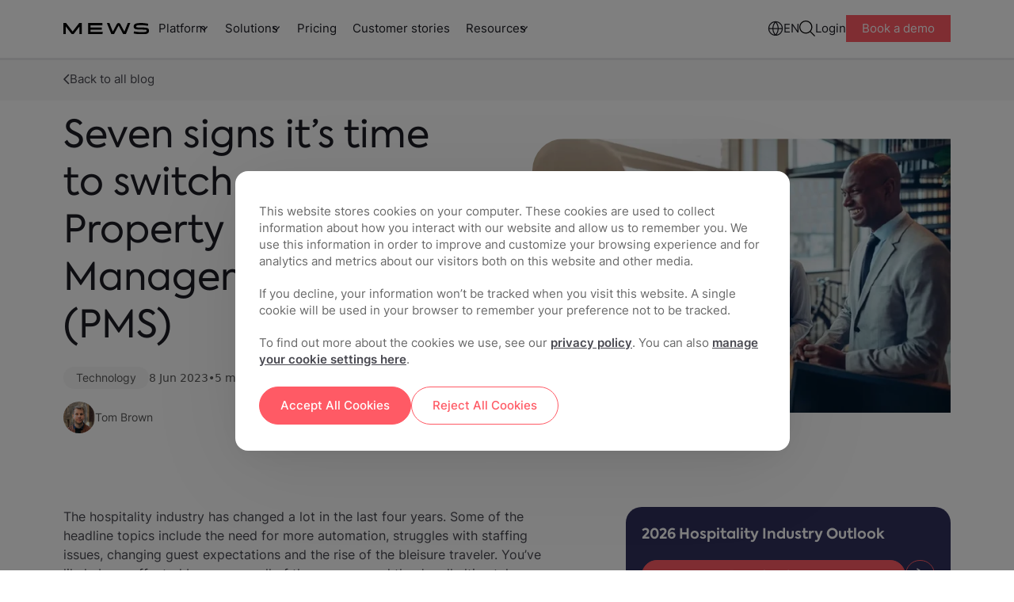

--- FILE ---
content_type: text/html; charset=UTF-8
request_url: https://www.mews.com/en/blog/signs-switch-pms
body_size: 40401
content:
<!doctype html><!--[if lt IE 7]> <html class="no-js lt-ie9 lt-ie8 lt-ie7" lang="en" > <![endif]--><!--[if IE 7]>    <html class="no-js lt-ie9 lt-ie8" lang="en" >        <![endif]--><!--[if IE 8]>    <html class="no-js lt-ie9" lang="en" >               <![endif]--><!--[if gt IE 8]><!--><html class="no-js !overflow-y-visible" lang="en"><!--<![endif]--><head>
        <meta charset="utf-8">
        <meta name="author" content="Tom Brown">
        <meta name="description" content="Find out whether your property is ready to switch PMS and read about when the best time to change is. ">
        <meta name="viewport" content="width=device-width, initial-scale=1">
        <meta name="robots" content="noimageindex">
        <title>Seven signs it’s time to change your Property Management System (PMS)</title>
        <link rel="shortcut icon" href="https://www.mews.com/hubfs/_Project_Phoenix/images/logo/MewsFavicon512.png">
        <link rel="preconnect" href="https://fonts.googleapis.com">
        <link rel="preconnect" href="https://fonts.gstatic.com" crossorigin>

        <meta name="viewport" content="width=device-width, initial-scale=1">

    
    <meta property="og:description" content="Find out whether your property is ready to switch PMS and read about when the best time to change is. ">
    <meta property="og:title" content="Seven signs it’s time to change your Property Management System (PMS)">
    <meta name="twitter:description" content="Find out whether your property is ready to switch PMS and read about when the best time to change is. ">
    <meta name="twitter:title" content="Seven signs it’s time to change your Property Management System (PMS)">

    

    
        <script type="application/ld+json">
            {
                "@context": "https://schema.org",
                "@type": "BreadcrumbList",
                "itemListElement": [
                
                    {
                    "@type": "ListItem",
                    "position": 1,
                    "item": [{
                        
                        "name": "Back to all blog"
                    }]
                  } 
                
                ]
            }
        </script>
    

                                                <link rel="preload" href="https://www.mews.com/hubfs/Seven%20signs%20it%E2%80%99s%20time%20to%20change%20your%20Property%20Management%20System%20(PMS)%201203x791%20-%20Latest%20Post-50.webp" as="image" fetchPriority="high">
                                            
    <style>
a.cta_button{-moz-box-sizing:content-box !important;-webkit-box-sizing:content-box !important;box-sizing:content-box !important;vertical-align:middle}.hs-breadcrumb-menu{list-style-type:none;margin:0px 0px 0px 0px;padding:0px 0px 0px 0px}.hs-breadcrumb-menu-item{float:left;padding:10px 0px 10px 10px}.hs-breadcrumb-menu-divider:before{content:'›';padding-left:10px}.hs-featured-image-link{border:0}.hs-featured-image{float:right;margin:0 0 20px 20px;max-width:50%}@media (max-width: 568px){.hs-featured-image{float:none;margin:0;width:100%;max-width:100%}}.hs-screen-reader-text{clip:rect(1px, 1px, 1px, 1px);height:1px;overflow:hidden;position:absolute !important;width:1px}
</style>

<link rel="stylesheet" href="https://www.mews.com/hubfs/hub_generated/template_assets/1/111729571852/1768563310081/template_tailwind.min.css">
<link rel="stylesheet" href="https://www.mews.com/hubfs/hub_generated/module_assets/1/156258924380/1741235466830/module_cookie-management-centre.min.css">
<link rel="stylesheet" href="https://www.mews.com/hubfs/hub_generated/module_assets/1/193633939491/1758622658906/module_exit-intent-popup.min.css">
<link rel="stylesheet" href="https://www.mews.com/hubfs/hub_generated/module_assets/1/111730722610/1759851185010/module_main-nav.css">

<style>
    .burger {
        height: 20px;
        width: 3em;
        position: relative;
        font-size: 8px;
        cursor: pointer;
        -webkit-transition: .2s all;
        -o-transition: .2s all;
        transition: .2s all;
        -webkit-tap-highlight-color: transparent;
    }
    .burger.main-nav__burger .burger-lines:after {
        left: 0;
        top: -1em;
        display: none;
    }

    .burger:after {
        content: '';
        display: block;
        position: absolute;
        height: 150%;
        width: 150%;
        top: -25%;
        left: -25%;
    }
    .burger .burger-lines {
        top: 5px;
    }
    .burger .burger-lines, .burger .burger-lines:after, .burger .burger-lines:before {
        display: block;
        content: '';
        width: 100%;
        border-radius: 0;
        background-color: #303030;
        height: 0.25em;
        position: absolute;
        -webkit-transform: rotate(0);
        -ms-transform: rotate(0);
        transform: rotate(0);
    }
    .burger .burger-lines:after {
        left: 0;
        top: -1em;
        display: none;
    }
    .burger .burger-lines:before {
        left: 0;
        top: 1em;
    }
    .burger.burger-rotate .burger-lines:after, .burger.burger-rotate .burger-lines:before {
        width: 100%;
    }
    .burger.burger-rotate .burger-lines, .burger.burger-rotate .burger-lines:after, .burger.burger-rotate .burger-lines:before {
        -webkit-transition: all .2s;
        -o-transition: all .2s;
        transition: all .2s;
    }
    .burger.burger-rotate.open {
        -webkit-transform: rotate(180deg);
        -ms-transform: rotate(180deg);
        transform: rotate(180deg);
        height: 11px;
    }
    .burger.burger-rotate.open .burger-lines {
        background-color: transparent;
    }
    .burger.burger-rotate.open .burger-lines:before, .burger.burger-rotate.open .burger-lines:after {
        left: -7px;
        top: 0px;
    }
    .burger.burger-rotate.open .burger-lines:before {
        -webkit-transform: rotate(135deg);
        -ms-transform: rotate(135deg);
        transform: rotate(135deg);
        width: 20px;
    }
    .burger.burger-rotate.open .burger-lines:after {
        -webkit-transform: rotate(-135deg);
        -ms-transform: rotate(-135deg);
        transform: rotate(-135deg);
        display: block;
        width: 20px;
    }
</style>

<link rel="stylesheet" href="https://www.mews.com/hubfs/hub_generated/module_assets/1/155652058519/1753958186485/module_blog-hero.min.css">

        <style>
            .secondary__description p:not(:last-child){
                margin-bottom: 8px;
            }

            .secondary__description p:first-child{
                font-size: 14px;
            }

            .secondary__description p{
                color: #494951;
            }

            .secondary__description p strong{
                color: #1b1b25
            }
        </style>
    
<link rel="stylesheet" href="https://www.mews.com/hubfs/hub_generated/module_assets/1/148107124904/1765528837031/module_first-paragraph.min.css">
<link rel="stylesheet" href="https://www.mews.com/hubfs/hub_generated/module_assets/1/148123273345/1765528837822/module_table-of-contents.min.css">
<link rel="stylesheet" href="https://www.mews.com/hubfs/hub_generated/module_assets/1/114075572238/1741235417256/module_Blog_content_banner.min.css">
<link rel="stylesheet" href="https://www.mews.com/hubfs/hub_generated/module_assets/1/111740460661/1765279530425/module_rich-text.min.css">

        <style>
            .rich-text.rich_text .different-bg-mobile.bg-white{
                background: white;
            }

            .rich-text.rich_text .different-bg-mobile.bg-linen{
                background: #F8F5F2;
            }

            .rich-text.rich_text .different-bg-mobile.bg-blue{
                background: #172135
            }

            .rich-text.rich_text .different-bg-mobile.bg-blue-600{
                background: #EDF4FE;
            }

            .rich-text.rich_text .different-bg-mobile.bg-green{
                background: #222B28;
            }

            .rich-text.rich_text .different-bg-mobile.bg-green-600{
                background: #E6F5F0;
            }

            .rich-text.rich_text .different-bg-mobile.bg-indigo-600{
                background: #EFEFFF;
            }

            @media(max-width: 500px){
                .rich-text.rich_text .different-bg-mobile.bg-white_mobile{
                    background: white;
                }

                .rich-text.rich_text .different-bg-mobile.bg-linen_mobile{
                    background: #F8F5F2;
                }

                .rich-text.rich_text .different-bg-mobile.bg-blue_mobile{
                    background: #172135
                }

                .rich-text.rich_text .different-bg-mobile.bg-blue-500_mobile{
                    background: #D6E2FC;
                }

                .rich-text.rich_text .different-bg-mobile.bg-blue-600_mobile{
                    background: #EDF4FE;
                }

                .rich-text.rich_text .different-bg-mobile.bg-green_mobile{
                    background: #222B28;
                }

                .rich-text.rich_text .different-bg-mobile.bg-green-600_mobile{
                    background: #E6F5F0;
                }

                .rich-text.rich_text .different-bg-mobile.bg-indigo-600_mobile{
                    background: #EFEFFF;
                }
            }
        </style>
    
<link rel="stylesheet" href="https://www.mews.com/hubfs/hub_generated/module_assets/1/148131035505/1765528836418/module_back-top-top.min.css">
<link rel="stylesheet" href="https://www.mews.com/hubfs/hub_generated/module_assets/1/148314399842/1765528837587/module_post-author.min.css">
<link rel="stylesheet" href="https://www.mews.com/hubfs/hub_generated/module_assets/1/148136012051/1753946518853/module_sidebar.min.css">
<link rel="stylesheet" href="https://www.mews.com/hubfs/hub_generated/module_assets/1/182445319052/1753946732156/module_custom-sidebar.min.css">
<link rel="stylesheet" href="https://www.mews.com/hubfs/hub_generated/module_assets/1/148404372603/1765528837126/module_other-posts.min.css">
<link rel="stylesheet" href="https://www.mews.com/hubfs/hub_generated/module_assets/1/168262460776/1765528837086/module_cta-module.min.css">

        <style>
            body .blog__post .container{
                padding: 0px; 
            }

            .blog__post .bp-info-macro{
                margin-bottom: 60px; 
            } 

            .blog__post .bp-category-pill{
                background: #EFEFFF;
                color: #4B49C6;
                margin-bottom: 16px;
                display: block;
                width: fit-content;
            }

            .blog__post .bp-info__title{
                font-size: 40px;
                line-height: 1.25;
                color: #1c1d24;
                font-family: Axiforma, sans-serif;
                margin-bottom: 32px;
                max-width: 520px;
            }

            .blog__post .bg-info__content{
                display: flex;
                align-items: center;
                justify-content: flex-start;
                gap: 16px;
            }

            .blog__post .avatar::after{
                content: '|';
                margin-left: 8px;
                display: block;
                color: #D9D9D9;
            }

            .blog__post:has(.has-toc) .first_paragraph{
                margin-bottom: 0px;
            }

            .blog__post .bp-info-macro .bg-info__content p{
                margin-bottom: 0px;
            }

            .blog__post .bp-info__footer{
                display: flex;
                flex-direction: column;
                gap: 24px;
            }

            .blog__post .share-icons__macro .hs-post-social{
                gap: 12px;
                margin-bottom: 0px;
            }

            .blog__post .share-icons__macro .social-link{
                border-radius: 50%;
                padding: 8px;
                background: #F8F8F8;
            }

            .blog__post .blog-post__wrapper{
                justify-content: space-between;
                grid-template-columns: minmax(0, 730px) minmax(300px, 410px);
            }

            .blog__post .blog-post__wrapper .main-content{
                max-width: 730px;
                margin-bottom: 0px;
            }
        
            .blog__post .main-content :is(h2, h3, h4, h5, p, ul, ol){
                margin-bottom: 30px;
            }
        
            .blog__post .main-content .blog__post-body h2{
                font-size: 32px;
                line-height: 1.4;
                color: #1c1d24;
                font-family: Axiforma,sans-serif;
                font-weight: 400;
            }

            .blog__post .main-content .blog__post-body h2:not(:first-child){
                margin-top: 60px;
            }
        
            .blog__post .main-content .blog__post-body h3{
                font-size: 22px;
                line-height: 1.5;
                color: #1c1d24;
                font-weight: 400;
                font-family: Axiforma,sans-serif;
                margin-bottom: 16px;
            }
        
            .blog__post .main-content .blog__post-body blockquote{
                font-family: Axiforma,sans-serif;
                font-size: 22px;
                line-height: 1.5;
                color: #1c1d24;
                padding-left: 16px;
                border-left: 1px solid #F7BCF1;
                margin: 60px 0px;
            }

            .blog__post .main-content .blog__post-body blockquote :is(p, span){
                font-family: Axiforma,sans-serif;
            }

            .blog__post .main-content .blog__post-body pre{
                margin-bottom: 60px;
                margin-top: -20px;
                color: #8D8D92;
                font-size: 14px;
                font-family: Inter,sans-serif;
            }
        
            .blog__post .main-content .blog__post-body :is(a, a span):not(.btn){
                text-decoration: underline;
                transition: color 300ms;
                cursor: pointer;
            }

            .blog__post .main-content .blog__post-body :is(a, a span):not(.btn):hover{
                color: #FF5A65;
            }
        
            .blog__post .main-content .blog__post-body img{
                margin: 60px 0px 0px 0px;
                border-radius: 12px;
                max-height: 414px;
                width: auto !important;
            }

            .blog__post .main-content .blog__post-body iframe{
                border-radius: 12px;
                overflow: hidden;
            }

            .blog__post .main-content .blog__post-body .form-popup-item img{
                margin: 0px;
            }

            .blog__post .main-content .blog__post-body ul,
            .blog__post .main-content .blog__post-body ol{
                padding-left: 20px;
            } 
            
            .blog__post .main-content .blog__post-body ol{
                list-style: auto;
            }

            .blog__post .main-content .blog__post-body ul li:not(:last-child),
            .blog__post .main-content .blog__post-body ol li:not(:last-child){
                margin-bottom: 10px;
            }

            .blog__post .main-content .blog__post-body .form-popup-item ul li,
            .blog__post .main-content .blog__post-body .form-popup-item ul, 
            .blog__post .main-content .blog__post-body .form-popup-item ol li{
                list-style: none;
                padding-left: 0px;
            }

            .blog__post #blog-form .legal-consent-container{
                display: none;
            }

            .blog__post #blog-form .hs-submit{
                margin-top: 16px;
            }

            .blog__post .main-content table{
                border-radius: 12px 0px 12px 12px;
                overflow: hidden;
                border: none !important;
                border-radius: 12px;
            }

            .blog__post .main-content table tr:first-child{
                background: #EFEFFF;
            }

            .blog__post .main-content table tr{
                border-bottom: 1px solid rgba(28,16,41,.1)
            }

            .blog__post .main-content table td{
                padding: 10px !important;
            }

            .blog__post .main-content table td p{
                margin-bottom: 0px;
            }

            
                .blog__post .main-content .blog__post-body ul li{
                    list-style: disc;
                }
            

            @media(max-width: 920px){
                .blog__post .blog-post__wrapper{
                    grid-template-columns: minmax(0, 730px) minmax(200px, 250px);
                }
            }

            @media(max-width: 767px){
                body .blog__post .container{
                    padding: 0px 25px;
                }
            }

            @media(max-width: 600px){
                .blog__post .main-content .blog__post-body h2{
                    font-size: 22px;
                }
                .blog__post .main-content .blog__post-body h3{
                    font-size: 18px;
                }
                .blog__post .main-content .blog__post-body blockquote{
                    font-size: 16px;
                    margin: 50px 0px;
                }
                .blog__post .main-content .blog__post-body img{
                    margin: 50px 0px;
                }

                .blog__post .bp-info__title{
                    font-size: 32px;
                    margin-bottom: 16px;
                }

                .blog__post .bp-info__footer{
                    gap: 16px;
                }

                .blog__post .main-content table{
                    border-radius: 12px 0px 12px 12px;
                    overflow: hidden;
                    display: flex;
                    margin-right: -25px !important;
                    width: calc(100vw - 25px) !important;
                    justify-self: center;
                    overflow-x: scroll;
                    border: none !important;
                    border-radius: 12px 0px 12px 12px;
                }

                .blog__post .main-content table tr:first-child{
                    background: #EFEFFF;
                }

                .blog__post .main-content table tr{
                    border-bottom: 1px solid rgba(28,16,41,.1)
                }

                .blog__post .main-content table td{
                    min-width: 150px;
                    padding: 10px !important;
                }

                .blog__post .main-content table td:first-child{
                    min-width: 0px;
                }

                .blog__post .main-content table td p{
                    margin-bottom: 0px;
                }
            }
        </style>
    
<link rel="stylesheet" href="https://www.mews.com/hubfs/hub_generated/module_assets/1/111730722613/1766404069804/module_main-footer.min.css">
    <script type="application/ld+json">
{
  "mainEntityOfPage" : {
    "@type" : "WebPage",
    "@id" : "https://www.mews.com/en/blog/signs-switch-pms"
  },
  "author" : {
    "name" : "Tom Brown",
    "url" : "https://www.mews.com/en/blog/author/tom-brown",
    "@type" : "Person"
  },
  "headline" : "Seven signs it’s time to change your Property Management System (PMS)",
  "datePublished" : "2023-06-08T07:00:00.000Z",
  "dateModified" : "2025-07-23T14:36:07.633Z",
  "publisher" : {
    "name" : "Mews Systems LTD",
    "logo" : {
      "url" : "https://www.mews.com/hubfs/Mella/MEWS%20Logo.png",
      "@type" : "ImageObject"
    },
    "@type" : "Organization"
  },
  "@context" : "https://schema.org",
  "@type" : "BlogPosting",
  "image" : [ "https://www.mews.com/hubfs/Seven%20signs%20it%E2%80%99s%20time%20to%20change%20your%20Property%20Management%20System%20(PMS)%201200x628%20-%20Social-50.jpg" ]
}
</script>


    

<script> window.dataLayer = window.dataLayer || []; function gtag(){dataLayer.push(arguments);} 

    var defaultConsent = {
        'ad_storage': 'denied',
        'analytics_storage': 'denied',
        'functionality_storage':  'denied',
        'ad_user_data':  'denied',
        'ad_personalization': 'denied'
    }; 
  
	gtag('consent', 'default', defaultConsent); 
</script>

<!-- Google Tag Manager -->
<script>(function(w,d,s,l,i){w[l]=w[l]||[];w[l].push({'gtm.start':
new Date().getTime(),event:'gtm.js'});var f=d.getElementsByTagName(s)[0],
j=d.createElement(s),dl=l!='dataLayer'?'&l='+l:'';j.async=true;j.src=
'https://www.googletagmanager.com/gtm.js?id='+i+dl;f.parentNode.insertBefore(j,f);
})(window,document,'script','dataLayer','GTM-W95TG5C');</script>
<!-- End Google Tag Manager -->

<!-- OneTrust Cookies Consent Notice start for www.mews.com -->
<script src="https://cdn.cookielaw.org/scripttemplates/otSDKStub.js" data-document-language="true" type="text/javascript" charset="UTF-8" data-domain-script="5ae40b27-8097-41f5-a59f-2f5e2f5b4643"></script>
<script type="text/javascript">
  function OptanonWrapper() {
    OnetrustActiveGroups.includes("C0004") ? localStorage.setItem("C0004", true) :     localStorage.setItem("C0004", false)

    OnetrustActiveGroups.includes("C0003") ? localStorage.setItem("C0003", true) : localStorage.setItem("C0003", false)

    OnetrustActiveGroups.includes("C0002") ? localStorage.setItem("C0002", true) : localStorage.setItem("C0002", false)
  }
</script>



<script type="text/javascript" src="https://try.abtasty.com/27bf0261430a0231a91cf806687e4134.js"></script>
<meta property="og:image" content="https://www.mews.com/hubfs/Seven%20signs%20it%E2%80%99s%20time%20to%20change%20your%20Property%20Management%20System%20(PMS)%201200x628%20-%20Social-50.jpg">
<meta property="og:image:width" content="1201">
<meta property="og:image:height" content="629">

<meta name="twitter:image" content="https://www.mews.com/hubfs/Seven%20signs%20it%E2%80%99s%20time%20to%20change%20your%20Property%20Management%20System%20(PMS)%201200x628%20-%20Social-50.jpg">


<meta property="og:url" content="https://www.mews.com/en/blog/signs-switch-pms">
<meta name="twitter:card" content="summary_large_image">

<link rel="canonical" href="https://www.mews.com/en/blog/signs-switch-pms">

<meta property="og:type" content="article">
<link rel="alternate" type="application/rss+xml" href="https://www.mews.com/en/blog/rss.xml">
<meta name="twitter:domain" content="www.mews.com">
<meta name="twitter:site" content="@MewsSystems">

<meta http-equiv="content-language" content="en">





        
        
        
        
    <script>
        if (window.self !== window.top) {
            setTimeout(() => {
                document.body.classList.add('hubspot-editor');
            }, 200)
        }
    </script>


        
        
        
        

        
        
            <link rel="alternate" href="https://www.mews.com/en/blog/signs-switch-pms" hreflang="x-default">
        
         
            <link rel="alternate" href="https://www.mews.com/en/blog/signs-switch-pms" hreflang="en">
        
        
        
        
        
        
        

        
        
            
        
        
    <meta name="generator" content="HubSpot"></head>

    
    
    <body class="  hs-content-id-119221493868 hs-blog-post hs-blog-id-7260940956  mt-[72.5px]  !overflow-y-scroll">

        
            <div id="hs_cos_wrapper_main_nav" class="hs_cos_wrapper hs_cos_wrapper_widget hs_cos_wrapper_type_module" style="" data-hs-cos-general-type="widget" data-hs-cos-type="module">











    

    
    
        
    
    
    
    

    <nav class="main_nav main-nav fixed  top-0 inset-x-0 z-[9999] bg-white transition-all duration-300 group/main-nav [&amp;.mobile-nav-open]:bg-[#FCF7F2] [&amp;.mobile-nav-open]:rounded-tr-[22px] [&amp;.main-nav--scrolled]:backdrop-blur-md [&amp;.main-nav--scrolled]:bg-white/70">
        
        

        <div class="mx-auto max-w-[1440px] ">
            <div class="main-nav__wrapper relative flex flex-col lg:flex-row">
                <div class="main-nav__desktop flex items-center gap-10 max-[600px]:gap-5 w-full min-h-[72.5px] py-[26px] lg:py-3.5 bg-light z-50 px-6 xl:px-20">
                    <div class="main-nav__logo max-w-[100px] md:max-w-[120px] w-[120px] mr-auto xls:m-0">
                        

    
        
        
        
        
        
        <a href="https://www.mews.com/en" onclick="lenis.scrollTo('https://www.mews.com/en')">
            

    
    
    
    
    <img class="image h-full w-full object-contain" src="https://www.mews.com/hubfs/_Project_Phoenix/images/logo/Mews%20Logo.svg" alt="Mews logo" loading="lazy" width="119" height="15">


        </a>
    



                        <span class="mob-back flex relative items-center gap-2 hidden">
                            

    
        <svg class="stroke-white rotate-90 !stroke-[#DB4550] max-w-[10px] relative top-[1px]" width="13" height="10" viewbox="0 0 13 10" fill="none"><path d="M1 1.85491L6.5 8.14063L12 1.85491" stroke-width="1.88571" stroke-linecap="round" stroke-linejoin="round" /></svg>
    


                            <p class="text-coral text-[15px] leading-normal mb-0 capitalize">Back</p>
                        </span>
                    </div>

                    <div class="main-nav__demo-button flex [&amp;_.btn--primary]:text-[10px] [&amp;_.btn--primary]:leading-4 [&amp;_.btn--primary]:font-normal [&amp;_.btn--primary]:py-[2px] [&amp;_.btn--primary]:px-3 max-[320px]:hidden xls:hidden [&amp;_.btn-basic]:hidden group-[.mobile-nav-open]/main-nav:hidden buttons-container    ">
        
            
            
                
                    
                    
                    
                    
                    
                    
                        
                            <a class="btn-basic   header__main-buttons " href="https://app.mews.com/Commander/Home/SignIn" onclick="lenis.scrollTo('https://app.mews.com/Commander/Home/SignIn')">
                                Login
                            </a>
                        
                    

                

            
                
                    
                    
                    
                    
                    
                    
                        
                            <a class="btn btn--primary  header__main-buttons " href="https://www.mews.com/en/demo" data-demo="demo-button" onclick="lenis.scrollTo('https://www.mews.com/en/demo')">
                                Book a demo
                            </a>
                        
                    

                

            
        
    </div>
                    
                    


<button class="main-nav__burger burger burger-rotate flex xls:hidden" aria-label="Mobile menu hamburger">
    <div class="burger-lines"></div>
</button>


                    <div class="main-nav__menu hidden xls:flex w-full items-center gap-10 [&amp;_.btn-basic]:text-[15px] [&amp;_.btn-basic]:text-night-black">

                        <ul class="flex main-nav__menu-main">
                            
                            <li role="menuitem" class="main-nav__item group font-inter relative main-nav__item--has-children" data-nav="platform">
                            
                                <span class="main-nav__parent text-[15px] text-night-black block py-4 lg:py-2.5 lg:pl-3 px-4 lg:px-3 underline-offset-2 group-hover:underline transition-colors duration-200 cursor-default">
                                    Platform
                                </span>
                                

    
        <svg class="stroke-white desktop-dropdown-icon absolute top-1/2 -translate-y-1/2 right-[10px] !stroke-[#1C1D24] pointer-events-none" width="13" height="10" viewbox="0 0 13 10" fill="none"><path d="M1 1.85491L6.5 8.14063L12 1.85491" stroke-width="1.88571" stroke-linecap="round" stroke-linejoin="round" /></svg>
    


                            
                            </li>
                            
                            <li role="menuitem" class="main-nav__item group font-inter relative main-nav__item--has-children" data-nav="solutions">
                            
                                <span class="main-nav__parent text-[15px] text-night-black block py-4 lg:py-2.5 lg:pl-3 px-4 lg:px-3 underline-offset-2 group-hover:underline transition-colors duration-200 cursor-default">
                                    Solutions
                                </span>
                                

    
        <svg class="stroke-white desktop-dropdown-icon absolute top-1/2 -translate-y-1/2 right-[10px] !stroke-[#1C1D24] pointer-events-none" width="13" height="10" viewbox="0 0 13 10" fill="none"><path d="M1 1.85491L6.5 8.14063L12 1.85491" stroke-width="1.88571" stroke-linecap="round" stroke-linejoin="round" /></svg>
    


                            
                            </li>
                            
                            <li role="menuitem" class="main-nav__item group font-inter" data-nav="pricing">
                            
                                <a class="main-nav__button main-nav__link text-[15px] text-night-black block py-4 lg:py-2.5 px-4 lg:px-3 underline-offset-2 group-hover:underline transition-colors duration-200" href="https://www.mews.com/en/pricing">Pricing</a>
                            
                            </li>
                            
                            <li role="menuitem" class="main-nav__item group font-inter" data-nav="customer-stories">
                            
                                <a class="main-nav__button main-nav__link text-[15px] text-night-black block py-4 lg:py-2.5 px-4 lg:px-3 underline-offset-2 group-hover:underline transition-colors duration-200" href="https://www.mews.com/en/customers">Customer stories</a>
                            
                            </li>
                            
                            <li role="menuitem" class="main-nav__item group font-inter relative main-nav__item--has-children" data-nav="resources">
                            
                                <span class="main-nav__parent text-[15px] text-night-black block py-4 lg:py-2.5 lg:pl-3 px-4 lg:px-3 underline-offset-2 group-hover:underline transition-colors duration-200 cursor-default">
                                    Resources
                                </span>
                                

    
        <svg class="stroke-white desktop-dropdown-icon absolute top-1/2 -translate-y-1/2 right-[10px] !stroke-[#1C1D24] pointer-events-none" width="13" height="10" viewbox="0 0 13 10" fill="none"><path d="M1 1.85491L6.5 8.14063L12 1.85491" stroke-width="1.88571" stroke-linecap="round" stroke-linejoin="round" /></svg>
    


                            
                            </li>
                            
                        </ul>
                        <ul class="flex gap-5 items-center ml-auto main-nav__menu-secondary">
                            
                            <li role="menuitem" class="main-nav__item relative main-nav__item--has-children" data-nav="languages">
                                <span class="main-nav__parent flex items-center gap-2 cursor-default">
                                    
                                    <img class="lang-flag max-w-[20px]" src="https://www.mews.com/hubfs/_2023_update/Icons/globe-icon.svg" width="20" alt="Language icon" loading="lazy">
                                    
                                    <p class="text-[15px] text-night-black lang-name">EN</p>
                                </span>
                            </li>
                            
                            <li role="menuitem" class="main-nav__item relative main-nav__item--has-children" data-nav="search">
                                <span class="main-nav__parent block cursor-default">
                                    <img class="search-icon" src="https://www.mews.com/hubfs/_Project_Phoenix/icons/search_icon.svg" alt="Website search icon" width="20" height="20">
                                </span>
                            </li>
                        </ul>
                        <div class="buttons-macro__wrapper flex md:flex-wrap items-start md:items-center gap-4 buttons-container    ">
        
            
            
                
                    
                    
                    
                    
                    
                    
                        
                            <a class="btn-basic   header__main-buttons " href="https://app.mews.com/Commander/Home/SignIn" onclick="lenis.scrollTo('https://app.mews.com/Commander/Home/SignIn')">
                                Login
                            </a>
                        
                    

                

            
                
                    
                    
                    
                    
                    
                    
                        
                            <a class="btn btn--primary  header__main-buttons " href="https://www.mews.com/en/demo" data-demo="demo-button" onclick="lenis.scrollTo('https://www.mews.com/en/demo')">
                                Book a demo
                            </a>
                        
                    

                

            
        
    </div>
                    </div>
                </div>

                <div class="main-nav__mobile-menu hidden absolute w-full bg-[#FCF7F2] top-full inset-x-0 z-50 h-[calc(100dvh-48px)] border-coral-800">
                    <div class="h-full overflow-y-auto overflow-x-hidden relative pb-4 flex flex-col justify-between">
                        
    <div class="test hidden test-hidden">Mews.com</div>
    
        <ul class="navbar-macro flex flex-col w-full transition-transform" id="mob-nav-wrap">
            
                <li class="main-nav__item relative main-nav__item--has-children [&amp;.main-nav\_\_item--open>.main-nav\_\_parent>svg]:-scale-y-[1] [&amp;.main-nav\_\_item--open]:bg-white">
                    
                        <span class="main-nav__parent block cursor-pointer py-4 px-5 relative after:absolute after:w-[calc(100%-40px)] after:left-1/2 after:-translate-x-1/2 after:bottom-0 after:bg-night-black-500 after:h-[1px]">
                        Platform
                        

    
        <svg class="stroke-white absolute top-6 right-5 rotate-0 transition-[transform] duration-200 !stroke-[#1C1D24] pointer-events-none" width="13" height="10" viewbox="0 0 13 10" fill="none"><path d="M1 1.85491L6.5 8.14063L12 1.85491" stroke-width="1.88571" stroke-linecap="round" stroke-linejoin="round" /></svg>
    


                        </span>
                    
                        

                    
                        <ul class="main-nav__sub-nav-accordion hidden flex-col gap-y-0">
                            
                                
                                    
                                    <li class="main-nav__sub-nav-item__list">
                                        <div class="main-nav__sub-nav-item py-4 px-5 hover:bg-[#f5f5f5] group_title  relative before:absolute before:w-[calc(100%-40px)] before:left-1/2 before:-translate-x-1/2 before:top-0 before:bg-night-black-500 before:h-[1px]   " data-title="products">
                                            
                                            <a class="main-nav__button flex gap-2 nav-track items-center" href="" id="products">
                                            
                                                <p class="text-[15px] leading-normal text-night-black mb-0">Products</p>
                                            </a>
                                            
                                        </div>
                                        
                                    </li>
                                    
                                    <li class="main-nav__sub-nav-item__list">
                                        <div class="main-nav__sub-nav-item py-4 px-5 hover:bg-[#f5f5f5] group_element   has-screen " data-title="property-management-(pms)">
                                            
                                            <span class="tab__group flex gap-2 relative">
                                            
                                                <p class="text-[15px] text-night-black leading-normal mb-0">Property Management (PMS)</p>
                                                

    
        <svg class="stroke-white absolute top-1/2 -translate-y-1/2 right-0 !stroke-[#1C1D24] pointer-events-none" width="13" height="10" viewbox="0 0 13 10" fill="none"><path d="M1 1.85491L6.5 8.14063L12 1.85491" stroke-width="1.88571" stroke-linecap="round" stroke-linejoin="round" /></svg>
    


                                            </span>
                                            
                                        </div>
                                        
                                            <ul class="tabs-group tabs__tabs-group overflow-hidden flex-col nav-slide bg-white h-0 w-full transition-transform" data-slide="property-management-(pms)">
                                                    
                                                    
                                                    
                                                    <li class="py-4 px-5 ">
                                                        <a class="main-nav__button nav-track flex gap-2" href="https://www.mews.com/en/property-management-system" id="mews-pms">
                                                         <img src="https://www.mews.com/hubfs/_2023_update/Icons/building-icon.svg" height="24" width="24" alt="building-icon">
                                                        <p class="text-[15px] leading-normal text-night-black mb-0">Mews PMS</p>
                                                        </a>
                                                    </li>
                                                    
                                                    
                                                    
                                                     
                                                        <li class="pt-2 px-5 relative">
                                                            <p class="column-title text-[14px] leading-normal mb-0 text-night-black-700 font-bold">Capabilities</p>
                                                        </li>
                                                    
                                                    
                                                    <li class="py-4 px-5 ">
                                                        <a class="main-nav__button nav-track flex gap-2" href="https://www.mews.com/en/products/booking-engine" id="booking-engine">
                                                         <img src="https://www.mews.com/hubfs/_2023_update/Icons/calendar-tick-icon.svg" height="24" width="24" alt="calendar-tick-icon">
                                                        <p class="text-[15px] leading-normal text-night-black mb-0">Booking engine</p>
                                                        </a>
                                                    </li>
                                                    
                                                    <li class="py-4 px-5 ">
                                                        <a class="main-nav__button nav-track flex gap-2" href="https://www.mews.com/en/products/digital-key" id="digital-key">
                                                         <img src="https://www.mews.com/hubfs/_2023_update/Icons/card-key-icon.svg" height="24" width="24" alt="card-key-icon">
                                                        <p class="text-[15px] leading-normal text-night-black mb-0">Digital key</p>
                                                        </a>
                                                    </li>
                                                    
                                                    <li class="py-4 px-5 ">
                                                        <a class="main-nav__button nav-track flex gap-2" href="https://www.mews.com/en/products/payments" id="embedded-payments">
                                                         <img src="https://www.mews.com/hubfs/_2023_update/Icons/wallet-icon.svg" height="24" width="24" alt="wallet-icon">
                                                        <p class="text-[15px] leading-normal text-night-black mb-0">Embedded payments</p>
                                                        </a>
                                                    </li>
                                                    
                                                    <li class="py-4 px-5 ">
                                                        <a class="main-nav__button nav-track flex gap-2" href="https://www.mews.com/en/products/check-in-kiosk" id="check-in-kiosk">
                                                         <img src="https://www.mews.com/hubfs/_2023_update/Icons/mobile-phone-icon.svg" height="24" width="24" alt="mobile-phone-icon">
                                                        <p class="text-[15px] leading-normal text-night-black mb-0">Check-in kiosk</p>
                                                        </a>
                                                    </li>
                                                    
                                                    <li class="py-4 px-5 ">
                                                        <a class="main-nav__button nav-track flex gap-2" href="https://www.mews.com/en/products/housekeeping-software" id="housekeeping-software">
                                                         <img src="https://www.mews.com/hubfs/_2023_update/Icons/clean-icon.svg" height="24" width="24" alt="clean-icon">
                                                        <p class="text-[15px] leading-normal text-night-black mb-0">Housekeeping software</p>
                                                        </a>
                                                    </li>
                                                    
                                                    <li class="py-4 px-5 ">
                                                        <a class="main-nav__button nav-track flex gap-2" href="https://www.mews.com/en/products/virtual-concierge" id="virtual-concierge">
                                                         <img src="https://www.mews.com/hubfs/_2023_update/Icons/chat-bubbles-icon.svg" height="24" width="24" alt="chat-bubbles-icon">
                                                        <p class="text-[15px] leading-normal text-night-black mb-0">Virtual concierge</p>
                                                        </a>
                                                    </li>
                                                    
                                                    <li class="py-4 px-5 ">
                                                        <a class="main-nav__button nav-track flex gap-2" href="https://www.mews.com/en/products/reservation-management" id="reservation-management">
                                                         <img src="https://www.mews.com/hubfs/_2023_update/Icons/calendar-add-icon.svg" height="24" width="24" alt="calendar-add-icon">
                                                        <p class="text-[15px] leading-normal text-night-black mb-0">Reservation management</p>
                                                        </a>
                                                    </li>
                                                    
                                                    <li class="py-4 px-5 ">
                                                        <a class="main-nav__button nav-track flex gap-2" href="https://www.mews.com/en/products/multi-property-management" id="multi-property">
                                                         <img src="https://www.mews.com/hubfs/_2023_update/Icons/city-icon.svg" height="24" width="24" alt="city-icon">
                                                        <p class="text-[15px] leading-normal text-night-black mb-0">Multi-property</p>
                                                        </a>
                                                    </li>
                                                    
                                                    <li class="py-4 px-5 ">
                                                        <a class="main-nav__button nav-track flex gap-2" href="https://www.mews.com/en/products/hotel-front-desk-software" id="front-desk-software">
                                                         <img src="https://www.mews.com/hubfs/_2023_update/Icons/bell-icon.svg" height="24" width="24" alt="bell-icon">
                                                        <p class="text-[15px] leading-normal text-night-black mb-0">Front desk software</p>
                                                        </a>
                                                    </li>
                                                    
                                                    <li class="py-4 px-5 ">
                                                        <a class="main-nav__button nav-track flex gap-2" href="https://www.mews.com/en/products/event-management-software" id="events-management">
                                                         <img src="https://www.mews.com/hubfs/calendar_day_24_24.svg" height="24" width="24" alt="calendar_day_24_24">
                                                        <p class="text-[15px] leading-normal text-night-black mb-0">Events management</p>
                                                        </a>
                                                    </li>
                                                    
                                                     <div class="separator py-3 mx-5"></div> 
                                                
                                            </ul>
                                        
                                    </li>
                                    
                                    <li class="main-nav__sub-nav-item__list">
                                        <div class="main-nav__sub-nav-item py-4 px-5 hover:bg-[#f5f5f5] group_element   " data-title="revenue-management-(rms)">
                                            
                                            <a class="main-nav__button flex gap-2 nav-track items-center" href="https://www.mews.com/en/products/revenue-management-system" id="revenue-management-(rms)">
                                            
                                                <p class="text-[15px] leading-normal text-night-black mb-0">Revenue Management (RMS)</p>
                                            </a>
                                            
                                        </div>
                                        
                                    </li>
                                    
                                    <li class="main-nav__sub-nav-item__list">
                                        <div class="main-nav__sub-nav-item py-4 px-5 hover:bg-[#f5f5f5] group_element   has-screen " data-title="point-of-sale-(pos)">
                                            
                                            <span class="tab__group flex gap-2 relative">
                                            
                                                <p class="text-[15px] text-night-black leading-normal mb-0">Point of Sale (POS)</p>
                                                

    
        <svg class="stroke-white absolute top-1/2 -translate-y-1/2 right-0 !stroke-[#1C1D24] pointer-events-none" width="13" height="10" viewbox="0 0 13 10" fill="none"><path d="M1 1.85491L6.5 8.14063L12 1.85491" stroke-width="1.88571" stroke-linecap="round" stroke-linejoin="round" /></svg>
    


                                            </span>
                                            
                                        </div>
                                        
                                            <ul class="tabs-group tabs__tabs-group overflow-hidden flex-col nav-slide bg-white h-0 w-full transition-transform" data-slide="point-of-sale-(pos)">
                                                    
                                                    
                                                    
                                                    <li class="py-4 px-5 ">
                                                        <a class="main-nav__button nav-track flex gap-2" href="https://www.mews.com/en/products/pos" id="mews-pos">
                                                         <img src="https://www.mews.com/hubfs/_2023_update/Icons/terminal-card-icon.svg" height="24" width="24" alt="terminal-card-icon">
                                                        <p class="text-[15px] leading-normal text-night-black mb-0">Mews POS</p>
                                                        </a>
                                                    </li>
                                                    
                                                    
                                                    
                                                     
                                                        <li class="pt-2 px-5 relative">
                                                            <p class="column-title text-[14px] leading-normal mb-0 text-night-black-700 font-bold">Capabilities</p>
                                                        </li>
                                                    
                                                    
                                                    <li class="py-4 px-5 ">
                                                        <a class="main-nav__button nav-track flex gap-2" href="https://www.mews.com/en/products/pos/hotel-restaurant" id="epos">
                                                         <img src="https://www.mews.com/hubfs/phone_24.svg" height="24" width="24" alt="phone_24">
                                                        <p class="text-[15px] leading-normal text-night-black mb-0">ePOS</p>
                                                        </a>
                                                    </li>
                                                    
                                                    <li class="py-4 px-5 ">
                                                        <a class="main-nav__button nav-track flex gap-2" href="https://www.mews.com/en/products/pos/online-ordering" id="online-ordering">
                                                         <img src="https://www.mews.com/hubfs/_2023_update/Icons/list-bullets-icon.svg" height="24" width="24" alt="list-bullets-icon">
                                                        <p class="text-[15px] leading-normal text-night-black mb-0">Online Ordering</p>
                                                        </a>
                                                    </li>
                                                    
                                                    <li class="py-4 px-5 ">
                                                        <a class="main-nav__button nav-track flex gap-2" href="https://www.mews.com/en/products/pos/inventory-management" id="inventory-management">
                                                         <img src="https://www.mews.com/hubfs/_2023_update/Icons/doc-currency-icon.svg" height="24" width="24" alt="doc-currency-icon">
                                                        <p class="text-[15px] leading-normal text-night-black mb-0">Inventory Management</p>
                                                        </a>
                                                    </li>
                                                    
                                                    <li class="py-4 px-5 ">
                                                        <a class="main-nav__button nav-track flex gap-2" href="https://www.mews.com/en/products/pos/data-and-reporting" id="pos-data-and-reporting">
                                                         <img src="https://www.mews.com/hubfs/_2023_update/Icons/pie-chart-icon.svg" height="24" width="24" alt="pie-chart-icon">
                                                        <p class="text-[15px] leading-normal text-night-black mb-0">POS Data and Reporting</p>
                                                        </a>
                                                    </li>
                                                    
                                                     <div class="separator py-3 mx-5"></div> 
                                                
                                            </ul>
                                        
                                    </li>
                                    
                                    <li class="main-nav__sub-nav-item__list">
                                        <div class="main-nav__sub-nav-item py-4 px-5 hover:bg-[#f5f5f5] group_title  relative before:absolute before:w-[calc(100%-40px)] before:left-1/2 before:-translate-x-1/2 before:top-0 before:bg-night-black-500 before:h-[1px]   " data-title="integrations">
                                            
                                            <a class="main-nav__button flex gap-2 nav-track items-center" href="" id="integrations">
                                            
                                                <p class="text-[15px] leading-normal text-night-black mb-0">Integrations</p>
                                            </a>
                                            
                                        </div>
                                        
                                    </li>
                                    
                                    <li class="main-nav__sub-nav-item__list">
                                        <div class="main-nav__sub-nav-item py-4 px-5 hover:bg-[#f5f5f5] group_element   has-screen " data-title="marketplace">
                                            
                                            <span class="tab__group flex gap-2 relative">
                                            
                                                <p class="text-[15px] text-night-black leading-normal mb-0">Marketplace</p>
                                                

    
        <svg class="stroke-white absolute top-1/2 -translate-y-1/2 right-0 !stroke-[#1C1D24] pointer-events-none" width="13" height="10" viewbox="0 0 13 10" fill="none"><path d="M1 1.85491L6.5 8.14063L12 1.85491" stroke-width="1.88571" stroke-linecap="round" stroke-linejoin="round" /></svg>
    


                                            </span>
                                            
                                        </div>
                                        
                                            <ul class="tabs-group tabs__tabs-group overflow-hidden flex-col nav-slide bg-white h-0 w-full transition-transform" data-slide="marketplace">
                                                    
                                                    
                                                    
                                                    <li class="py-4 px-5 ">
                                                        <a class="main-nav__button nav-track flex gap-2" href="https://www.mews.com/en/products/marketplace" id="mews-marketplace">
                                                         <img src="https://www.mews.com/hubfs/_2023_update/Icons/marketplace-add-icon.svg" height="24" width="24" alt="marketplace-add-icon">
                                                        <p class="text-[15px] leading-normal text-night-black mb-0">Mews Marketplace</p>
                                                        </a>
                                                    </li>
                                                    
                                                    
                                                    
                                                     
                                                        <li class="pt-2 px-5 relative">
                                                            <p class="column-title text-[14px] leading-normal mb-0 text-night-black-700 font-bold">Integration categories</p>
                                                        </li>
                                                    
                                                    
                                                    <li class="py-4 px-5 ">
                                                        <a class="main-nav__button nav-track flex gap-2" href="https://www.mews.com/en/products/marketplace/accounting#integrations-scroll" id="accounting">
                                                         <img src="https://www.mews.com/hubfs/_2023_update/Icons/accounting_report_24.svg" height="24" width="24" alt="accounting_report_24">
                                                        <p class="text-[15px] leading-normal text-night-black mb-0">Accounting</p>
                                                        </a>
                                                    </li>
                                                    
                                                    <li class="py-4 px-5 ">
                                                        <a class="main-nav__button nav-track flex gap-2" href="https://www.mews.com/en/products/marketplace/artificial-intelligence#filter-slide" id="artificial-intelligence">
                                                         <img src="https://www.mews.com/hubfs/_2023_update/Icons/star.svg" height="24" width="24" alt="star">
                                                        <p class="text-[15px] leading-normal text-night-black mb-0">Artificial Intelligence</p>
                                                        </a>
                                                    </li>
                                                    
                                                    <li class="py-4 px-5 ">
                                                        <a class="main-nav__button nav-track flex gap-2" href="https://www.mews.com/en/products/marketplace/business-intelligence#integrations-scroll" id="business-intelligence">
                                                         <img src="https://www.mews.com/hubfs/power_bi_24.svg" height="24" width="24" alt="power_bi_24">
                                                        <p class="text-[15px] leading-normal text-night-black mb-0">Business intelligence</p>
                                                        </a>
                                                    </li>
                                                    
                                                    <li class="py-4 px-5 ">
                                                        <a class="main-nav__button nav-track flex gap-2" href="https://www.mews.com/en/products/marketplace/customer-management#integrations-scroll" id="customer-management-">
                                                         <img src="https://www.mews.com/hubfs/_2023_update/Icons/scan-customer-icon.svg" height="24" width="24" alt="scan-customer-icon">
                                                        <p class="text-[15px] leading-normal text-night-black mb-0">Customer management </p>
                                                        </a>
                                                    </li>
                                                    
                                                    <li class="py-4 px-5 ">
                                                        <a class="main-nav__button nav-track flex gap-2" href="https://www.mews.com/en/products/marketplace/distribution#integrations-scroll" id="distribution-">
                                                         <img src="https://www.mews.com/hubfs/_2023_update/Icons/arrows-left-right-icon.svg" height="24" width="24" alt="arrows-left-right-icon">
                                                        <p class="text-[15px] leading-normal text-night-black mb-0">Distribution </p>
                                                        </a>
                                                    </li>
                                                    
                                                    <li class="py-4 px-5 ">
                                                        <a class="main-nav__button nav-track flex gap-2" href="https://www.mews.com/en/products/marketplace/event-management#integrations-scroll" id="event-management-">
                                                         <img src="https://www.mews.com/hubfs/calendar_day_24_24.svg" height="24" width="24" alt="calendar_day_24_24">
                                                        <p class="text-[15px] leading-normal text-night-black mb-0">Event management </p>
                                                        </a>
                                                    </li>
                                                    
                                                    <li class="py-4 px-5 ">
                                                        <a class="main-nav__button nav-track flex gap-2" href="https://www.mews.com/en/products/marketplace/facility-management#integrations-scroll" id="facility-management-">
                                                         <img src="https://www.mews.com/hubfs/staff_24.svg" height="24" width="24" alt="staff_24">
                                                        <p class="text-[15px] leading-normal text-night-black mb-0">Facility management </p>
                                                        </a>
                                                    </li>
                                                    
                                                    <li class="py-4 px-5 ">
                                                        <a class="main-nav__button nav-track flex gap-2" href="https://www.mews.com/en/products/marketplace/guest-technology#integrations-scroll" id="guest-technology">
                                                         <img src="https://www.mews.com/hubfs/phone_24.svg" height="24" width="24" alt="phone_24">
                                                        <p class="text-[15px] leading-normal text-night-black mb-0">Guest technology</p>
                                                        </a>
                                                    </li>
                                                    
                                                    <li class="py-4 px-5 ">
                                                        <a class="main-nav__button nav-track flex gap-2" href="https://www.mews.com/en/products/marketplace/integration-management#integrations-scroll" id="integration-management">
                                                         <img src="https://www.mews.com/hubfs/_2023_update/Icons/monitor-add-icon.svg" height="24" width="24" alt="monitor-add-icon">
                                                        <p class="text-[15px] leading-normal text-night-black mb-0">Integration management</p>
                                                        </a>
                                                    </li>
                                                    
                                                    <li class="py-4 px-5 ">
                                                        <a class="main-nav__button nav-track flex gap-2" href="https://www.mews.com/en/products/marketplace/legal-environment#integrations-scroll" id="legal-environment">
                                                         <img src="https://www.mews.com/hubfs/legal_environments_24.svg" height="24" width="24" alt="legal_environments_24">
                                                        <p class="text-[15px] leading-normal text-night-black mb-0">Legal environment</p>
                                                        </a>
                                                    </li>
                                                    
                                                    <li class="py-4 px-5 ">
                                                        <a class="main-nav__button nav-track flex gap-2" href="https://www.mews.com/en/products/marketplace/meetings-and-events#filter-slide" id="meetings-&amp;-events">
                                                         <img src="https://www.mews.com/hubfs/_2023_update/Icons/calendar-day-icon.svg" height="24" width="24" alt="calendar-day-icon">
                                                        <p class="text-[15px] leading-normal text-night-black mb-0">Meetings &amp; events</p>
                                                        </a>
                                                    </li>
                                                    
                                                    <li class="py-4 px-5 ">
                                                        <a class="main-nav__button nav-track flex gap-2" href="https://www.mews.com/en/products/marketplace/point-of-sale#integrations-scroll" id="point-of-sale">
                                                         <img src="https://www.mews.com/hubfs/_2023_update/Icons/food-icon.svg" height="24" width="24" alt="food-icon">
                                                        <p class="text-[15px] leading-normal text-night-black mb-0">Point of sale</p>
                                                        </a>
                                                    </li>
                                                    
                                                    <li class="py-4 px-5 ">
                                                        <a class="main-nav__button nav-track flex gap-2" href="https://www.mews.com/en/products/marketplace/reputation-management#integrations-scroll" id="reputation-management">
                                                         <img src="https://www.mews.com/hubfs/face_happy_24.svg" height="24" width="24" alt="face_happy_24">
                                                        <p class="text-[15px] leading-normal text-night-black mb-0">Reputation management</p>
                                                        </a>
                                                    </li>
                                                    
                                                    <li class="py-4 px-5 ">
                                                        <a class="main-nav__button nav-track flex gap-2" href="https://www.mews.com/en/products/marketplace/revenue-management#integrations-scroll" id="revenue-management">
                                                         <img src="https://www.mews.com/hubfs/_2023_update/Icons/currency-circle-icon.svg" height="24" width="24" alt="currency-circle-icon">
                                                        <p class="text-[15px] leading-normal text-night-black mb-0">Revenue management</p>
                                                        </a>
                                                    </li>
                                                    
                                                    <li class="py-4 px-5 ">
                                                        <a class="main-nav__button nav-track flex gap-2" href="https://www.mews.com/en/products/marketplace/spa-management#integrations-scroll" id="spa-management">
                                                         <img src="https://www.mews.com/hubfs/wellness_24.svg" height="24" width="24" alt="wellness_24">
                                                        <p class="text-[15px] leading-normal text-night-black mb-0">Spa management</p>
                                                        </a>
                                                    </li>
                                                    
                                                    <li class="py-4 px-5 ">
                                                        <a class="main-nav__button nav-track flex gap-2" href="https://www.mews.com/en/products/marketplace/upselling#integrations-scroll" id="upselling">
                                                         <img src="https://www.mews.com/hubfs/arrow_trend_up_24_24.svg" height="24" width="24" alt="arrow_trend_up_24_24">
                                                        <p class="text-[15px] leading-normal text-night-black mb-0">Upselling</p>
                                                        </a>
                                                    </li>
                                                    
                                                     <div class="separator py-3 mx-5"></div> 
                                                
                                            </ul>
                                        
                                    </li>
                                    
                                    <li class="main-nav__sub-nav-item__list">
                                        <div class="main-nav__sub-nav-item py-4 px-5 hover:bg-[#f5f5f5] group_element   " data-title="open-api">
                                            
                                            <a class="main-nav__button flex gap-2 nav-track items-center" href="https://www.mews.com/en/products/api" id="open-api">
                                            
                                                <p class="text-[15px] leading-normal text-night-black mb-0">Open API</p>
                                            </a>
                                            
                                        </div>
                                        
                                    </li>
                                    

                                    
                                        <li class="main-nav__sub-nav-item__list relative before:absolute before:w-[calc(100%-40px)] before:left-1/2 before:-translate-x-1/2 before:top-0 before:bg-night-black-500 before:h-[1px]">
                                            
                                                <div class="main-nav__sub-nav-item pt-4 px-5 hover:bg-[#f5f5f5] group_title ">
                                                    <p class="text-[15px] leading-normal text-night-black mb-0">Overview</p>
                                                </div>
                                            
                                            <div class="main-nav__sub-nav-item py-4 px-5 hover:bg-[#f5f5f5] group_element " data-title="revenue-management-(rms)">
                                                <a class="main-nav__button flex gap-2 nav-track items-center" href="https://www.mews.com/en/products" id="revenue-management-(rms)" style="">
                                                    <p class="text-[15px] leading-normal text-night-black mb-0">
                                                         Discover the Mews platform 
                                                    </p>
                                                </a>
                                            </div>
                                        </li>
                                    
                                    
                                
                            
                                
                            
                                
                            
                                
                            
                        </ul>
                        
                        
                    
                </li>
            
                <li class="main-nav__item relative main-nav__item--has-children [&amp;.main-nav\_\_item--open>.main-nav\_\_parent>svg]:-scale-y-[1] [&amp;.main-nav\_\_item--open]:bg-white">
                    
                        <span class="main-nav__parent block cursor-pointer py-4 px-5 relative after:absolute after:w-[calc(100%-40px)] after:left-1/2 after:-translate-x-1/2 after:bottom-0 after:bg-night-black-500 after:h-[1px]">
                        Solutions
                        

    
        <svg class="stroke-white absolute top-6 right-5 rotate-0 transition-[transform] duration-200 !stroke-[#1C1D24] pointer-events-none" width="13" height="10" viewbox="0 0 13 10" fill="none"><path d="M1 1.85491L6.5 8.14063L12 1.85491" stroke-width="1.88571" stroke-linecap="round" stroke-linejoin="round" /></svg>
    


                        </span>
                    
                        

                    
                        <ul class="main-nav__sub-nav-accordion hidden flex-col gap-y-0">
                            
                                
                            
                                
                                    
                                        
                                            
                                                
                                                    <li class="main-nav__sub-nav-item pt-4 px-5 hover:bg-[#f5f5f5] has-screen" data-title="property-type">
                                                        <span class="p flex gap-2 relative">
                                                            <p class="column-title text-[14px] leading-normal mb-0">Property type</p>
                                                        </span>
                                                    </li>

                                                    <ul class="tabs-group overflow-hidden flex-col nav-slide bg-white w-full h-fit transition-transform" data-slide="property-type">
                                                        
                                                            <li class="py-4 px-5 ">
                                                                <a class="main-nav__button nav-track flex gap-2" href="https://www.mews.com/en/solutions/hotel-management-software" id="hotels">
                                                                     <img src="https://www.mews.com/hubfs/_2023_update/Icons/building-icon.svg" height="24" width="24" alt="building-icon">
                                                                    <p class="text-[15px] leading-normal text-night-black mb-0">Hotels</p>
                                                                </a>
                                                            </li>
                                                            
                                                        
                                                            <li class="py-4 px-5 ">
                                                                <a class="main-nav__button nav-track flex gap-2" href="https://www.mews.com/en/solutions/groups" id="group-and-chains">
                                                                     <img src="https://www.mews.com/hubfs/_2023_update/Icons/occupancy-icon.svg" height="24" width="24" alt="occupancy-icon">
                                                                    <p class="text-[15px] leading-normal text-night-black mb-0">Group and chains</p>
                                                                </a>
                                                            </li>
                                                            
                                                        
                                                            <li class="py-4 px-5 ">
                                                                <a class="main-nav__button nav-track flex gap-2" href="https://www.mews.com/en/solutions/small-hotel-management-software" id="small-hotels">
                                                                     <img src="https://www.mews.com/hubfs/_2023_update/Icons/house-customer-icon.svg" height="24" width="24" alt="house-customer-icon">
                                                                    <p class="text-[15px] leading-normal text-night-black mb-0">Small hotels</p>
                                                                </a>
                                                            </li>
                                                            
                                                        
                                                            <li class="py-4 px-5 ">
                                                                <a class="main-nav__button nav-track flex gap-2" href="https://www.mews.com/en/solutions/independent-hotels" id="independent-hotels">
                                                                     <img src="https://www.mews.com/hubfs/_2023_update/Icons/building-plus-icon.svg" height="24" width="24" alt="building-plus-icon">
                                                                    <p class="text-[15px] leading-normal text-night-black mb-0">Independent hotels</p>
                                                                </a>
                                                            </li>
                                                            
                                                        
                                                            <li class="py-4 px-5 ">
                                                                <a class="main-nav__button nav-track flex gap-2" href="https://www.mews.com/en/solutions/alternative-accommodation-software" id="alternative-accommodation">
                                                                     <img src="https://www.mews.com/hubfs/_2023_update/Icons/camping%20icon.svg" height="24" width="24" alt="camping icon">
                                                                    <p class="text-[15px] leading-normal text-night-black mb-0">Alternative accommodation</p>
                                                                </a>
                                                            </li>
                                                            
                                                        
                                                            <li class="py-4 px-5 ">
                                                                <a class="main-nav__button nav-track flex gap-2" href="https://www.mews.com/en/solutions/hostel-management-system" id="hostels">
                                                                     <img src="https://www.mews.com/hubfs/_2023_update/Icons/occupancy-icon.svg" height="24" width="24" alt="occupancy-icon">
                                                                    <p class="text-[15px] leading-normal text-night-black mb-0">Hostels</p>
                                                                </a>
                                                            </li>
                                                            
                                                        
                                                            <li class="py-4 px-5 ">
                                                                <a class="main-nav__button nav-track flex gap-2" href="https://www.mews.com/en/solutions/motel-management-software" id="motels">
                                                                     <img src="https://www.mews.com/hubfs/_2023_update/Icons/car-icon.svg" height="24" width="24" alt="car-icon">
                                                                    <p class="text-[15px] leading-normal text-night-black mb-0">Motels</p>
                                                                </a>
                                                            </li>
                                                            
                                                        
                                                    </ul>
                                                    
                                                
                                            
                                        
                                            
                                                
                                                    <li class="main-nav__sub-nav-item pt-4 px-5 hover:bg-[#f5f5f5] has-screen" data-title="role">
                                                        <span class="p flex gap-2 relative">
                                                            <p class="column-title text-[14px] leading-normal mb-0">Role</p>
                                                        </span>
                                                    </li>

                                                    <ul class="tabs-group overflow-hidden flex-col nav-slide bg-white w-full h-fit transition-transform" data-slide="role">
                                                        
                                                            <li class="py-4 px-5 ">
                                                                <a class="main-nav__button nav-track flex gap-2" href="https://www.mews.com/en/solutions/general-managers" id="general-managers">
                                                                     <img src="https://www.mews.com/hubfs/_2023_update/Icons/flow-chart-icon.svg" height="24" width="24" alt="flow-chart-icon">
                                                                    <p class="text-[15px] leading-normal text-night-black mb-0">General managers</p>
                                                                </a>
                                                            </li>
                                                            
                                                        
                                                            <li class="py-4 px-5 ">
                                                                <a class="main-nav__button nav-track flex gap-2" href="https://www.mews.com/en/solutions/revenue-managers" id="revenue-managers">
                                                                     <img src="https://www.mews.com/hubfs/_2023_update/Icons/line-graph-icon.svg" height="24" width="24" alt="line-graph-icon">
                                                                    <p class="text-[15px] leading-normal text-night-black mb-0">Revenue managers</p>
                                                                </a>
                                                            </li>
                                                            
                                                        
                                                            <li class="py-4 px-5 ">
                                                                <a class="main-nav__button nav-track flex gap-2" href="https://www.mews.com/en/solutions/it-managers" id="it-managers">
                                                                     <img src="https://www.mews.com/hubfs/_2023_update/Icons/plug-icon.svg" height="24" width="24" alt="plug-icon">
                                                                    <p class="text-[15px] leading-normal text-night-black mb-0">IT managers</p>
                                                                </a>
                                                            </li>
                                                            
                                                        
                                                            <li class="py-4 px-5 ">
                                                                <a class="main-nav__button nav-track flex gap-2" href="https://www.mews.com/en/solutions/food-beverage-managers" id="f&amp;b-managers">
                                                                     <img src="https://www.mews.com/hubfs/_2023_update/Icons/food-icon.svg" height="24" width="24" alt="food-icon">
                                                                    <p class="text-[15px] leading-normal text-night-black mb-0">F&amp;B managers</p>
                                                                </a>
                                                            </li>
                                                            
                                                        
                                                    </ul>
                                                     <div class="py-3 mx-5"></div> 
                                                
                                            
                                        
                                    
                                
                            
                                
                            
                                
                            
                        </ul>
                        
                        
                    
                </li>
            
                <li class="main-nav__item [&amp;.main-nav\_\_item--open>.main-nav\_\_parent>svg]:-scale-y-[1] [&amp;.main-nav\_\_item--open]:bg-white">
                    
                        <a class="main-nav__button main-nav__link block py-4 px-5 relative after:absolute after:w-[calc(100%-40px)] after:left-1/2 after:-translate-x-1/2 after:bottom-0 after:bg-night-black-500 after:h-[1px]" href="https://www.mews.com/en/pricing">Pricing</a>
                    
                        

                    
                </li>
            
                <li class="main-nav__item [&amp;.main-nav\_\_item--open>.main-nav\_\_parent>svg]:-scale-y-[1] [&amp;.main-nav\_\_item--open]:bg-white">
                    
                        <a class="main-nav__button main-nav__link block py-4 px-5 relative after:absolute after:w-[calc(100%-40px)] after:left-1/2 after:-translate-x-1/2 after:bottom-0 after:bg-night-black-500 after:h-[1px]" href="https://www.mews.com/en/customers">Customer stories</a>
                    
                        

                    
                </li>
            
                <li class="main-nav__item relative main-nav__item--has-children [&amp;.main-nav\_\_item--open>.main-nav\_\_parent>svg]:-scale-y-[1] [&amp;.main-nav\_\_item--open]:bg-white">
                    
                        <span class="main-nav__parent block cursor-pointer py-4 px-5 relative after:absolute after:w-[calc(100%-40px)] after:left-1/2 after:-translate-x-1/2 after:bottom-0 after:bg-night-black-500 after:h-[1px]">
                        Resources
                        

    
        <svg class="stroke-white absolute top-6 right-5 rotate-0 transition-[transform] duration-200 !stroke-[#1C1D24] pointer-events-none" width="13" height="10" viewbox="0 0 13 10" fill="none"><path d="M1 1.85491L6.5 8.14063L12 1.85491" stroke-width="1.88571" stroke-linecap="round" stroke-linejoin="round" /></svg>
    


                        </span>
                    
                        

                    
                        <ul class="main-nav__sub-nav-accordion hidden flex-col gap-y-0">
                            
                                
                            
                                
                            
                                
                            
                                
                                    
                                        
                                            
                                                
                                                    <li class="main-nav__sub-nav-item pt-4 px-5 hover:bg-[#f5f5f5] has-screen" data-title="explore">
                                                        <span class="p flex gap-2 relative">
                                                            <p class="column-title text-[14px] leading-normal mb-0">Explore</p>
                                                        </span>
                                                    </li>

                                                    <ul class="tabs-group overflow-hidden flex-col nav-slide bg-white w-full h-fit transition-transform" data-slide="explore">
                                                        
                                                            <li class="py-4 px-5 ">
                                                                <a class="main-nav__button nav-track flex gap-2" href="https://www.mews.com/en/blog" id="blog">
                                                                     <img src="https://www.mews.com/hs-fs/hubfs/_2023_update/Icons/Mews-Nav-Icons/countries_24-icon-black.png?width=24&amp;height=24&amp;name=countries_24-icon-black.png" height="24" width="24" alt="countries_24-icon-black" srcset="https://www.mews.com/hs-fs/hubfs/_2023_update/Icons/Mews-Nav-Icons/countries_24-icon-black.png?width=12&amp;height=12&amp;name=countries_24-icon-black.png 12w, https://www.mews.com/hs-fs/hubfs/_2023_update/Icons/Mews-Nav-Icons/countries_24-icon-black.png?width=24&amp;height=24&amp;name=countries_24-icon-black.png 24w, https://www.mews.com/hs-fs/hubfs/_2023_update/Icons/Mews-Nav-Icons/countries_24-icon-black.png?width=36&amp;height=36&amp;name=countries_24-icon-black.png 36w, https://www.mews.com/hs-fs/hubfs/_2023_update/Icons/Mews-Nav-Icons/countries_24-icon-black.png?width=48&amp;height=48&amp;name=countries_24-icon-black.png 48w, https://www.mews.com/hs-fs/hubfs/_2023_update/Icons/Mews-Nav-Icons/countries_24-icon-black.png?width=60&amp;height=60&amp;name=countries_24-icon-black.png 60w, https://www.mews.com/hs-fs/hubfs/_2023_update/Icons/Mews-Nav-Icons/countries_24-icon-black.png?width=72&amp;height=72&amp;name=countries_24-icon-black.png 72w" sizes="(max-width: 24px) 100vw, 24px">
                                                                    <p class="text-[15px] leading-normal text-night-black mb-0">Blog</p>
                                                                </a>
                                                            </li>
                                                            
                                                        
                                                            <li class="py-4 px-5 ">
                                                                <a class="main-nav__button nav-track flex gap-2" href="https://www.mews.com/en/resources/research" id="research">
                                                                     <img src="https://www.mews.com/hs-fs/hubfs/_2023_update/Icons/Mews-Nav-Icons/research-icon-black.png?width=24&amp;height=24&amp;name=research-icon-black.png" height="24" width="24" alt="research-icon-black" srcset="https://www.mews.com/hs-fs/hubfs/_2023_update/Icons/Mews-Nav-Icons/research-icon-black.png?width=12&amp;height=12&amp;name=research-icon-black.png 12w, https://www.mews.com/hs-fs/hubfs/_2023_update/Icons/Mews-Nav-Icons/research-icon-black.png?width=24&amp;height=24&amp;name=research-icon-black.png 24w, https://www.mews.com/hs-fs/hubfs/_2023_update/Icons/Mews-Nav-Icons/research-icon-black.png?width=36&amp;height=36&amp;name=research-icon-black.png 36w, https://www.mews.com/hs-fs/hubfs/_2023_update/Icons/Mews-Nav-Icons/research-icon-black.png?width=48&amp;height=48&amp;name=research-icon-black.png 48w, https://www.mews.com/hs-fs/hubfs/_2023_update/Icons/Mews-Nav-Icons/research-icon-black.png?width=60&amp;height=60&amp;name=research-icon-black.png 60w, https://www.mews.com/hs-fs/hubfs/_2023_update/Icons/Mews-Nav-Icons/research-icon-black.png?width=72&amp;height=72&amp;name=research-icon-black.png 72w" sizes="(max-width: 24px) 100vw, 24px">
                                                                    <p class="text-[15px] leading-normal text-night-black mb-0">Research</p>
                                                                </a>
                                                            </li>
                                                            
                                                        
                                                            <li class="py-4 px-5 ">
                                                                <a class="main-nav__button nav-track flex gap-2" href="https://www.mews.com/en/resources/webinars" id="webinars">
                                                                     <img src="https://www.mews.com/hubfs/_2023_update/Icons/show_24.svg" height="24" width="24" alt="show_24">
                                                                    <p class="text-[15px] leading-normal text-night-black mb-0">Webinars</p>
                                                                </a>
                                                            </li>
                                                            
                                                        
                                                            <li class="py-4 px-5 ">
                                                                <a class="main-nav__button nav-track flex gap-2" href="https://www.mews.com/en/resources/events" id="events">
                                                                     <img src="https://www.mews.com/hubfs/_2023_update/Icons/calendar-add-icon.svg" height="24" width="24" alt="calendar-add-icon">
                                                                    <p class="text-[15px] leading-normal text-night-black mb-0">Events</p>
                                                                </a>
                                                            </li>
                                                            
                                                        
                                                            <li class="py-4 px-5 ">
                                                                <a class="main-nav__button nav-track flex gap-2" href="https://www.mews.com/en/mews-university" id="mews-university">
                                                                     <img src="https://www.mews.com/hubfs/_2023_update/Icons/education-icon.svg" height="24" width="24" alt="education-icon">
                                                                    <p class="text-[15px] leading-normal text-night-black mb-0">Mews University</p>
                                                                </a>
                                                            </li>
                                                            
                                                        
                                                            <li class="py-4 px-5 ">
                                                                <a class="main-nav__button nav-track flex gap-2" href="https://www.mews.com/en/developers" id="developer-resources">
                                                                     <img src="https://www.mews.com/hubfs/_2023_update/Icons/laptop-icon.svg" height="24" width="24" alt="laptop-icon">
                                                                    <p class="text-[15px] leading-normal text-night-black mb-0">Developer resources</p>
                                                                </a>
                                                            </li>
                                                            
                                                        
                                                            <li class="py-4 px-5 ">
                                                                <a class="main-nav__button nav-track flex gap-2" href="https://www.mews.com/en/compare" id="compare-mews">
                                                                     <img src="https://www.mews.com/hubfs/_2023_update/Icons/list-check-icon.svg" height="24" width="24" alt="list-check-icon">
                                                                    <p class="text-[15px] leading-normal text-night-black mb-0">Compare Mews</p>
                                                                </a>
                                                            </li>
                                                            
                                                        
                                                    </ul>
                                                    
                                                
                                            
                                        
                                            
                                                
                                                    <li class="main-nav__sub-nav-item pt-4 px-5 hover:bg-[#f5f5f5] has-screen" data-title="company">
                                                        <span class="p flex gap-2 relative">
                                                            <p class="column-title text-[14px] leading-normal mb-0">Company</p>
                                                        </span>
                                                    </li>

                                                    <ul class="tabs-group overflow-hidden flex-col nav-slide bg-white w-full h-fit transition-transform" data-slide="company">
                                                        
                                                            <li class="py-4 px-5 ">
                                                                <a class="main-nav__button nav-track flex gap-2" href="https://www.mews.com/en/about-us" id="about-us">
                                                                     <img src="https://www.mews.com/hubfs/_2023_update/Icons/mews-logo-icon.svg" height="24" width="24" alt="mews-logo-icon">
                                                                    <p class="text-[15px] leading-normal text-night-black mb-0">About us</p>
                                                                </a>
                                                            </li>
                                                            
                                                        
                                                            <li class="py-4 px-5 ">
                                                                <a class="main-nav__button nav-track flex gap-2" href="https://www.mews.com/en/reviews" id="reviews-and-awards">
                                                                     <img src="https://www.mews.com/hubfs/_2023_update/Icons/military_24.svg" height="24" width="24" alt="military_24">
                                                                    <p class="text-[15px] leading-normal text-night-black mb-0">Reviews and awards</p>
                                                                </a>
                                                            </li>
                                                            
                                                        
                                                            <li class="py-4 px-5 ">
                                                                <a class="main-nav__button nav-track flex gap-2" href="https://www.mews.com/en/press" id="press">
                                                                     <img src="https://www.mews.com/hubfs/_2023_update/Icons/megaphone-icon.svg" height="24" width="24" alt="megaphone-icon">
                                                                    <p class="text-[15px] leading-normal text-night-black mb-0">Press</p>
                                                                </a>
                                                            </li>
                                                            
                                                        
                                                            <li class="py-4 px-5 ">
                                                                <a class="main-nav__button nav-track flex gap-2" href="https://www.mews.com/en/partnerships" id="partners">
                                                                     <img src="https://www.mews.com/hubfs/_2023_update/Icons/monitor-add-icon.svg" height="24" width="24" alt="monitor-add-icon">
                                                                    <p class="text-[15px] leading-normal text-night-black mb-0">Partners</p>
                                                                </a>
                                                            </li>
                                                            
                                                        
                                                            <li class="py-4 px-5 ">
                                                                <a class="main-nav__button nav-track flex gap-2" href="https://www.mews.com/en/careers" id="careers">
                                                                     <img src="https://www.mews.com/hubfs/_2023_update/Icons/scan-customer-icon.svg" height="24" width="24" alt="scan-customer-icon">
                                                                    <p class="text-[15px] leading-normal text-night-black mb-0">Careers</p>
                                                                </a>
                                                            </li>
                                                            
                                                        
                                                            <li class="py-4 px-5 ">
                                                                <a class="main-nav__button nav-track flex gap-2" href="https://www.mews.com/en/referral-programs" id="referrals">
                                                                     <img src="https://www.mews.com/hubfs/_2023_update/Icons/customer-2-icon.svg" height="24" width="24" alt="customer-2-icon">
                                                                    <p class="text-[15px] leading-normal text-night-black mb-0">Referrals</p>
                                                                </a>
                                                            </li>
                                                            
                                                        
                                                            <li class="py-4 px-5 ">
                                                                <a class="main-nav__button nav-track flex gap-2" href="https://www.mews.com/en/contact-us" id="contact-us">
                                                                     <img src="https://www.mews.com/hubfs/_2023_update/Icons/send_message_24.svg" height="24" width="24" alt="send_message_24">
                                                                    <p class="text-[15px] leading-normal text-night-black mb-0">Contact us</p>
                                                                </a>
                                                            </li>
                                                            
                                                        
                                                    </ul>
                                                    
                                                
                                            
                                        
                                            
                                                
                                                    <li class="main-nav__sub-nav-item pt-4 px-5 hover:bg-[#f5f5f5] has-screen" data-title="featured">
                                                        <span class="p flex gap-2 relative">
                                                            <p class="column-title text-[14px] leading-normal mb-0">Featured</p>
                                                        </span>
                                                    </li>

                                                    <ul class="tabs-group overflow-hidden flex-col nav-slide bg-white w-full h-fit transition-transform" data-slide="featured">
                                                        
                                                            <li class="py-4 px-5 ">
                                                                <a class="main-nav__button nav-track flex gap-2" href="https://www.mews.com/en/resources/research/idc-marketscape-report" id="2025-idc-marketscape-for-worldwide-hospitality-pms">
                                                                     <img src="https://www.mews.com/hs-fs/hubfs/250807-1_IDC_PR_1561x846-3.png?width=24&amp;height=24&amp;name=250807-1_IDC_PR_1561x846-3.png" height="24" width="24" alt="250807-1_IDC_PR_1561x846-3" srcset="https://www.mews.com/hs-fs/hubfs/250807-1_IDC_PR_1561x846-3.png?width=12&amp;height=12&amp;name=250807-1_IDC_PR_1561x846-3.png 12w, https://www.mews.com/hs-fs/hubfs/250807-1_IDC_PR_1561x846-3.png?width=24&amp;height=24&amp;name=250807-1_IDC_PR_1561x846-3.png 24w, https://www.mews.com/hs-fs/hubfs/250807-1_IDC_PR_1561x846-3.png?width=36&amp;height=36&amp;name=250807-1_IDC_PR_1561x846-3.png 36w, https://www.mews.com/hs-fs/hubfs/250807-1_IDC_PR_1561x846-3.png?width=48&amp;height=48&amp;name=250807-1_IDC_PR_1561x846-3.png 48w, https://www.mews.com/hs-fs/hubfs/250807-1_IDC_PR_1561x846-3.png?width=60&amp;height=60&amp;name=250807-1_IDC_PR_1561x846-3.png 60w, https://www.mews.com/hs-fs/hubfs/250807-1_IDC_PR_1561x846-3.png?width=72&amp;height=72&amp;name=250807-1_IDC_PR_1561x846-3.png 72w" sizes="(max-width: 24px) 100vw, 24px">
                                                                    <p class="text-[15px] leading-normal text-night-black mb-0">2025 IDC MarketScape for Worldwide Hospitality PMS</p>
                                                                </a>
                                                            </li>
                                                            
                                                        
                                                    </ul>
                                                     <div class="py-3 mx-5"></div> 
                                                
                                            
                                        
                                    
                                
                            
                        </ul>
                        
                        
                    
                </li>
            
            

            <li role="menuitem" class=" w-full main-nav__item relative main-nav__item--has-children" data-nav="search">
                <div class=" search_mobile flex flex-col menu relative transition-opacity p-5 gap-y-3 overflow-hidden [&amp;.active]:opacity-100 group/item" data-menu="section-search-mobile">
                    <form class="w-full relative" name="search-form-mobile" id="search-form-nav-mobile" onsubmit="return false;">
                        <input type="search" class="search-form-mobile__input focus:outline-none w-full p-4 border border-night-black-600 rounded-[8px]" name="search-query" id="" aria-label="Search the site" placeholder="Search the site">
                        <img class="search-icon__mobile" src="https://www.mews.com/hubfs/_Project_Phoenix/icons/search_icon.svg" alt="Website search icon" width="24" height="24">
                    </form>
                </div>
            </li>
        </ul>

    


                        
                        <div class="flex flex-col gap-y-5 items-stretch mt-4 px-8 text-center mob-buttons mb-[30px] lg:mb-0 buttons-container    ">
        
            
            
                
                    
                    
                    
                    
                    
                    
                        
                            <a class="btn-basic   header__main-buttons " href="https://app.mews.com/Commander/Home/SignIn" onclick="lenis.scrollTo('https://app.mews.com/Commander/Home/SignIn')">
                                Login
                            </a>
                        
                    

                

            
                
                    
                    
                    
                    
                    
                    
                        
                            <a class="btn btn--primary  header__main-buttons " href="https://www.mews.com/en/demo" data-demo="demo-button" onclick="lenis.scrollTo('https://www.mews.com/en/demo')">
                                Book a demo
                            </a>
                        
                    

                

            
        
    </div>
                    </div>
                </div>
            </div>
            <div class="popover invisible inline-block absolute left-0 right-0 opacity-0 transition-all origin-[center_-20px] duration-200 [&amp;.open]:delay-[80ms] [&amp;.open]:opacity-100 [&amp;.open]:visible group/wrap">
                <div class="content absolute z-[1] top-0 left-0  transition-all origin-top-left pointer-events-none group-[.open]/wrap:pointer-events-auto">
                
                    <div class="flex gap-x-6 flex-col  menu w-max absolute transition-opacity p-5 overflow-hidden opacity-0 [&amp;.active]:opacity-100 pointer-events-none [&amp;.active]:pointer-events-auto tabs group/item section-platform" data-menu="section-platform">
                    
                        <div class="flex gap-x-6">
                            <div class="tab-select flex flex-col h-fit grow gap-y-3 pointer-events-none group-[.active]/item:pointer-events-auto">
                                
                                
                                <span class="flex tab-title items-center py-2 px-2 gap-x-2 group cursor-default rounded-lg hover:bg-[#EDF4FE] [&amp;.sub-item-hovered]:bg-night-black-400  group_title" data-title="products" aria-expanded="true">
                                    
                                    
                                    
                                        <p class=" tab-title-text p-small text-night-black font-bold mb-0">Products</p>
                                    
                                </span>
                                
                                <span class="flex tab-title items-center py-2 px-2 gap-x-2 group cursor-default rounded-lg hover:bg-[#EDF4FE] [&amp;.sub-item-hovered]:bg-night-black-400  group_element" data-title="property-management-(pms)" aria-expanded="false">
                                    
                                    
                                    
                                        <p class=" tab-title-text p-small text-night-black font-bold mb-0">Property Management (PMS)</p>
                                    
                                </span>
                                
                                <span class="flex tab-title items-center py-2 px-2 gap-x-2 group cursor-default rounded-lg hover:bg-[#EDF4FE] [&amp;.sub-item-hovered]:bg-night-black-400  group_element" data-title="revenue-management-(rms)" aria-expanded="false">
                                    
                                    
                                    
                                        <p class=" tab-title-text p-small text-night-black font-bold mb-0">Revenue Management (RMS)</p>
                                    
                                </span>
                                
                                <span class="flex tab-title items-center py-2 px-2 gap-x-2 group cursor-default rounded-lg hover:bg-[#EDF4FE] [&amp;.sub-item-hovered]:bg-night-black-400  group_element" data-title="point-of-sale-(pos)" aria-expanded="false">
                                    
                                    
                                    
                                        <p class=" tab-title-text p-small text-night-black font-bold mb-0">Point of Sale (POS)</p>
                                    
                                </span>
                                
                                <span class="flex tab-title items-center py-2 px-2 gap-x-2 group cursor-default rounded-lg hover:bg-[#EDF4FE] [&amp;.sub-item-hovered]:bg-night-black-400  group_title" data-title="integrations" aria-expanded="false">
                                    
                                    
                                    
                                        <p class=" tab-title-text p-small text-night-black font-bold mb-0">Integrations</p>
                                    
                                </span>
                                
                                <span class="flex tab-title items-center py-2 px-2 gap-x-2 group cursor-default rounded-lg hover:bg-[#EDF4FE] [&amp;.sub-item-hovered]:bg-night-black-400  group_element" data-title="marketplace" aria-expanded="false">
                                    
                                    
                                    
                                        <p class=" tab-title-text p-small text-night-black font-bold mb-0">Marketplace</p>
                                    
                                </span>
                                
                                <span class="flex tab-title items-center py-2 px-2 gap-x-2 group cursor-default rounded-lg hover:bg-[#EDF4FE] [&amp;.sub-item-hovered]:bg-night-black-400  group_element" data-title="open-api" aria-expanded="false">
                                    
                                    
                                    
                                        <p class=" tab-title-text p-small text-night-black font-bold mb-0">Open API</p>
                                    
                                </span>
                                
                            </div>
                            <div class="nav-tabs__wrapper grid grid-cols-1 grid-rows-1 tab-items max-w-[530px] grow-0 pointer-events-none group-[.active]/item:pointer-events-auto">
                                
                                    <div class="flex flex-col tab-wrap h-fit xl:gap-[3px] will-change-transform translate-y-0 data-[direction=before]:-translate-y-16 data-[direction=after]:translate-y-16 duration-[250ms] col-start-1 col-end-1 row-start-1 row-end-1 pointer-events-none opacity-0 " data-tab="products" data-direction="">
                                        
                                    </div>
                                
                                    <div class="flex flex-col tab-wrap h-fit xl:gap-[3px] will-change-transform translate-y-0 data-[direction=before]:-translate-y-16 data-[direction=after]:translate-y-16 duration-[250ms] col-start-1 col-end-1 row-start-1 row-end-1 pointer-events-none opacity-0  hovered " data-tab="property-management-(pms)" data-direction="">
                                        
                                            <p class="column-title px-2 p-small font-bold mb-2 text-night-black-700 px-2 ">Overview</p>
                                            
                                            
                                                
                                            
                                            
                                            

                                            <a class="main-nav__button tab-item px-2 py-2 w-full flex flex-col gap-1  hover:bg-[#EDF4FE] rounded-lg group" href="https://www.mews.com/en/property-management-system" id="mews-pms">
                                                <p class="p-small text-night-black font-bold mb-0 relative w-full items-center  flex  ">  <img class="tab-item__icon w-[16px] h-[16px] mr-2  duration-200 transition-opacity xls:hidden" src="https://www.mews.com/hubfs/_2023_update/Icons/building-icon.svg" alt="building-icon"> Mews PMS<img class="inline-block relative opacity-0 left-[10px] -top-[1px] group-hover:opacity-100 object-contain" src="https://www.mews.com/hubfs/mews01/Global/Icons/btn-link-arrow-icon.svg"></p>
                                                <p class="link-description p-small mb-0 text-night-black-700 max-w-[410px]">Discover the power of our award-winning property management system</p>
                                            </a>
                                            
                                            
                                        
                                            <p class="column-title px-2 p-small font-bold mb-2 text-night-black-700 px-2 mt-6">Capabilities</p>
                                            
                                            
                                                
                                            
                                                
                                            
                                                
                                            
                                                
                                            
                                                
                                            
                                                
                                            
                                                
                                            
                                                
                                            
                                                
                                            
                                                
                                            
                                            <div class="flex flex-wrap">
                                            

                                            <a class="main-nav__button tab-item px-2 py-2 w-6/12 hover:bg-[#EDF4FE] rounded-lg group" href="https://www.mews.com/en/products/booking-engine" id="booking-engine">
                                                <p class="p-small text-night-black font-bold mb-0 relative w-full items-center  flex  ">  <img class="tab-item__icon w-[16px] h-[16px] mr-2  duration-200 transition-opacity " src="https://www.mews.com/hubfs/_2023_update/Icons/calendar-tick-icon.svg" alt="calendar-tick-icon"> Booking engine<img class="inline-block relative opacity-0 left-[10px] -top-[1px] group-hover:opacity-100 object-contain" src="https://www.mews.com/hubfs/mews01/Global/Icons/btn-link-arrow-icon.svg"></p>
                                                
                                            </a>
                                            

                                            <a class="main-nav__button tab-item px-2 py-2 w-6/12 hover:bg-[#EDF4FE] rounded-lg group" href="https://www.mews.com/en/products/digital-key" id="digital-key">
                                                <p class="p-small text-night-black font-bold mb-0 relative w-full items-center  flex  ">  <img class="tab-item__icon w-[16px] h-[16px] mr-2  duration-200 transition-opacity " src="https://www.mews.com/hubfs/_2023_update/Icons/card-key-icon.svg" alt="card-key-icon"> Digital key<img class="inline-block relative opacity-0 left-[10px] -top-[1px] group-hover:opacity-100 object-contain" src="https://www.mews.com/hubfs/mews01/Global/Icons/btn-link-arrow-icon.svg"></p>
                                                
                                            </a>
                                            

                                            <a class="main-nav__button tab-item px-2 py-2 w-6/12 hover:bg-[#EDF4FE] rounded-lg group" href="https://www.mews.com/en/products/payments" id="embedded-payments">
                                                <p class="p-small text-night-black font-bold mb-0 relative w-full items-center  flex  ">  <img class="tab-item__icon w-[16px] h-[16px] mr-2  duration-200 transition-opacity " src="https://www.mews.com/hubfs/_2023_update/Icons/wallet-icon.svg" alt="wallet-icon"> Embedded payments<img class="inline-block relative opacity-0 left-[10px] -top-[1px] group-hover:opacity-100 object-contain" src="https://www.mews.com/hubfs/mews01/Global/Icons/btn-link-arrow-icon.svg"></p>
                                                
                                            </a>
                                            

                                            <a class="main-nav__button tab-item px-2 py-2 w-6/12 hover:bg-[#EDF4FE] rounded-lg group" href="https://www.mews.com/en/products/check-in-kiosk" id="check-in-kiosk">
                                                <p class="p-small text-night-black font-bold mb-0 relative w-full items-center  flex  ">  <img class="tab-item__icon w-[16px] h-[16px] mr-2  duration-200 transition-opacity " src="https://www.mews.com/hubfs/_2023_update/Icons/mobile-phone-icon.svg" alt="mobile-phone-icon"> Check-in kiosk<img class="inline-block relative opacity-0 left-[10px] -top-[1px] group-hover:opacity-100 object-contain" src="https://www.mews.com/hubfs/mews01/Global/Icons/btn-link-arrow-icon.svg"></p>
                                                
                                            </a>
                                            

                                            <a class="main-nav__button tab-item px-2 py-2 w-6/12 hover:bg-[#EDF4FE] rounded-lg group" href="https://www.mews.com/en/products/housekeeping-software" id="housekeeping-software">
                                                <p class="p-small text-night-black font-bold mb-0 relative w-full items-center  flex  ">  <img class="tab-item__icon w-[16px] h-[16px] mr-2  duration-200 transition-opacity " src="https://www.mews.com/hubfs/_2023_update/Icons/clean-icon.svg" alt="clean-icon"> Housekeeping software<img class="inline-block relative opacity-0 left-[10px] -top-[1px] group-hover:opacity-100 object-contain" src="https://www.mews.com/hubfs/mews01/Global/Icons/btn-link-arrow-icon.svg"></p>
                                                
                                            </a>
                                            

                                            <a class="main-nav__button tab-item px-2 py-2 w-6/12 hover:bg-[#EDF4FE] rounded-lg group" href="https://www.mews.com/en/products/virtual-concierge" id="virtual-concierge">
                                                <p class="p-small text-night-black font-bold mb-0 relative w-full items-center  flex  ">  <img class="tab-item__icon w-[16px] h-[16px] mr-2  duration-200 transition-opacity " src="https://www.mews.com/hubfs/_2023_update/Icons/chat-bubbles-icon.svg" alt="chat-bubbles-icon"> Virtual concierge<img class="inline-block relative opacity-0 left-[10px] -top-[1px] group-hover:opacity-100 object-contain" src="https://www.mews.com/hubfs/mews01/Global/Icons/btn-link-arrow-icon.svg"></p>
                                                
                                            </a>
                                            

                                            <a class="main-nav__button tab-item px-2 py-2 w-6/12 hover:bg-[#EDF4FE] rounded-lg group" href="https://www.mews.com/en/products/reservation-management" id="reservation-management">
                                                <p class="p-small text-night-black font-bold mb-0 relative w-full items-center  flex  ">  <img class="tab-item__icon w-[16px] h-[16px] mr-2  duration-200 transition-opacity " src="https://www.mews.com/hubfs/_2023_update/Icons/calendar-add-icon.svg" alt="calendar-add-icon"> Reservation management<img class="inline-block relative opacity-0 left-[10px] -top-[1px] group-hover:opacity-100 object-contain" src="https://www.mews.com/hubfs/mews01/Global/Icons/btn-link-arrow-icon.svg"></p>
                                                
                                            </a>
                                            

                                            <a class="main-nav__button tab-item px-2 py-2 w-6/12 hover:bg-[#EDF4FE] rounded-lg group" href="https://www.mews.com/en/products/multi-property-management" id="multi-property">
                                                <p class="p-small text-night-black font-bold mb-0 relative w-full items-center  flex  ">  <img class="tab-item__icon w-[16px] h-[16px] mr-2  duration-200 transition-opacity " src="https://www.mews.com/hubfs/_2023_update/Icons/city-icon.svg" alt="city-icon"> Multi-property<img class="inline-block relative opacity-0 left-[10px] -top-[1px] group-hover:opacity-100 object-contain" src="https://www.mews.com/hubfs/mews01/Global/Icons/btn-link-arrow-icon.svg"></p>
                                                
                                            </a>
                                            

                                            <a class="main-nav__button tab-item px-2 py-2 w-6/12 hover:bg-[#EDF4FE] rounded-lg group" href="https://www.mews.com/en/products/hotel-front-desk-software" id="front-desk-software">
                                                <p class="p-small text-night-black font-bold mb-0 relative w-full items-center  flex  ">  <img class="tab-item__icon w-[16px] h-[16px] mr-2  duration-200 transition-opacity " src="https://www.mews.com/hubfs/_2023_update/Icons/bell-icon.svg" alt="bell-icon"> Front desk software<img class="inline-block relative opacity-0 left-[10px] -top-[1px] group-hover:opacity-100 object-contain" src="https://www.mews.com/hubfs/mews01/Global/Icons/btn-link-arrow-icon.svg"></p>
                                                
                                            </a>
                                            

                                            <a class="main-nav__button tab-item px-2 py-2 w-6/12 hover:bg-[#EDF4FE] rounded-lg group" href="https://www.mews.com/en/products/event-management-software" id="events-management">
                                                <p class="p-small text-night-black font-bold mb-0 relative w-full items-center  flex  ">  <img class="tab-item__icon w-[16px] h-[16px] mr-2  duration-200 transition-opacity " src="https://www.mews.com/hubfs/calendar_day_24_24.svg" alt="calendar_day_24_24"> Events management<img class="inline-block relative opacity-0 left-[10px] -top-[1px] group-hover:opacity-100 object-contain" src="https://www.mews.com/hubfs/mews01/Global/Icons/btn-link-arrow-icon.svg"></p>
                                                
                                            </a>
                                            
                                            </div>
                                        
                                    </div>
                                
                                    <div class="flex flex-col tab-wrap h-fit xl:gap-[3px] will-change-transform translate-y-0 data-[direction=before]:-translate-y-16 data-[direction=after]:translate-y-16 duration-[250ms] col-start-1 col-end-1 row-start-1 row-end-1 pointer-events-none opacity-0 " data-tab="revenue-management-(rms)" data-direction="">
                                        
                                            <p class="column-title px-2 p-small font-bold mb-2 text-night-black-700 px-2 ">Overview</p>
                                            
                                            
                                                
                                            
                                            
                                            

                                            <a class="main-nav__button tab-item px-2 py-2 w-full flex flex-col gap-1  hover:bg-[#EDF4FE] rounded-lg group" href="https://www.mews.com/en/products/revenue-management-system" id="mews-rms-(atomize) ">
                                                <p class="p-small text-night-black font-bold mb-0 relative w-full items-center  flex  ">  <img class="tab-item__icon w-[16px] h-[16px] mr-2  duration-200 transition-opacity " src="https://www.mews.com/hubfs/_2023_update/Icons/line-graph-icon.svg" alt="line-graph-icon"> Mews RMS (Atomize) <img class="inline-block relative opacity-0 left-[10px] -top-[1px] group-hover:opacity-100 object-contain" src="https://www.mews.com/hubfs/mews01/Global/Icons/btn-link-arrow-icon.svg"></p>
                                                <p class="link-description p-small mb-0 text-night-black-700 max-w-[410px]">Harness the power of data to optimize pricing in realtime and boost your revenue with Atomize,a Mews company.</p>
                                            </a>
                                            
                                            
                                        
                                    </div>
                                
                                    <div class="flex flex-col tab-wrap h-fit xl:gap-[3px] will-change-transform translate-y-0 data-[direction=before]:-translate-y-16 data-[direction=after]:translate-y-16 duration-[250ms] col-start-1 col-end-1 row-start-1 row-end-1 pointer-events-none opacity-0 " data-tab="point-of-sale-(pos)" data-direction="">
                                        
                                            <p class="column-title px-2 p-small font-bold mb-2 text-night-black-700 px-2 ">Overview</p>
                                            
                                            
                                                
                                            
                                            
                                            

                                            <a class="main-nav__button tab-item px-2 py-2 w-full flex flex-col gap-1  hover:bg-[#EDF4FE] rounded-lg group" href="https://www.mews.com/en/products/pos" id="mews-pos">
                                                <p class="p-small text-night-black font-bold mb-0 relative w-full items-center  flex  ">  <img class="tab-item__icon w-[16px] h-[16px] mr-2  duration-200 transition-opacity " src="https://www.mews.com/hubfs/_2023_update/Icons/terminal-card-icon.svg" alt="terminal-card-icon"> Mews POS<img class="inline-block relative opacity-0 left-[10px] -top-[1px] group-hover:opacity-100 object-contain" src="https://www.mews.com/hubfs/mews01/Global/Icons/btn-link-arrow-icon.svg"></p>
                                                <p class="link-description p-small mb-0 text-night-black-700 max-w-[410px]">Tap into the power of a fully integrated, complete,purpose-built point-of-sale for hotel restaurants</p>
                                            </a>
                                            
                                            
                                        
                                            <p class="column-title px-2 p-small font-bold mb-2 text-night-black-700 px-2 mt-6">Capabilities</p>
                                            
                                            
                                                
                                            
                                                
                                            
                                                
                                            
                                                
                                            
                                            <div class="flex flex-wrap">
                                            

                                            <a class="main-nav__button tab-item px-2 py-2 w-6/12 hover:bg-[#EDF4FE] rounded-lg group" href="https://www.mews.com/en/products/pos/hotel-restaurant" id="epos">
                                                <p class="p-small text-night-black font-bold mb-0 relative w-full items-center  flex  ">  <img class="tab-item__icon w-[16px] h-[16px] mr-2  duration-200 transition-opacity " src="https://www.mews.com/hubfs/phone_24.svg" alt="phone_24"> ePOS<img class="inline-block relative opacity-0 left-[10px] -top-[1px] group-hover:opacity-100 object-contain" src="https://www.mews.com/hubfs/mews01/Global/Icons/btn-link-arrow-icon.svg"></p>
                                                
                                            </a>
                                            

                                            <a class="main-nav__button tab-item px-2 py-2 w-6/12 hover:bg-[#EDF4FE] rounded-lg group" href="https://www.mews.com/en/products/pos/online-ordering" id="online-ordering">
                                                <p class="p-small text-night-black font-bold mb-0 relative w-full items-center  flex  ">  <img class="tab-item__icon w-[16px] h-[16px] mr-2  duration-200 transition-opacity " src="https://www.mews.com/hubfs/_2023_update/Icons/list-bullets-icon.svg" alt="list-bullets-icon"> Online Ordering<img class="inline-block relative opacity-0 left-[10px] -top-[1px] group-hover:opacity-100 object-contain" src="https://www.mews.com/hubfs/mews01/Global/Icons/btn-link-arrow-icon.svg"></p>
                                                
                                            </a>
                                            

                                            <a class="main-nav__button tab-item px-2 py-2 w-6/12 hover:bg-[#EDF4FE] rounded-lg group" href="https://www.mews.com/en/products/pos/inventory-management" id="inventory-management">
                                                <p class="p-small text-night-black font-bold mb-0 relative w-full items-center  flex  ">  <img class="tab-item__icon w-[16px] h-[16px] mr-2  duration-200 transition-opacity " src="https://www.mews.com/hubfs/_2023_update/Icons/doc-currency-icon.svg" alt="doc-currency-icon"> Inventory Management<img class="inline-block relative opacity-0 left-[10px] -top-[1px] group-hover:opacity-100 object-contain" src="https://www.mews.com/hubfs/mews01/Global/Icons/btn-link-arrow-icon.svg"></p>
                                                
                                            </a>
                                            

                                            <a class="main-nav__button tab-item px-2 py-2 w-6/12 hover:bg-[#EDF4FE] rounded-lg group" href="https://www.mews.com/en/products/pos/data-and-reporting" id="pos-data-and-reporting">
                                                <p class="p-small text-night-black font-bold mb-0 relative w-full items-center  flex  ">  <img class="tab-item__icon w-[16px] h-[16px] mr-2  duration-200 transition-opacity " src="https://www.mews.com/hubfs/_2023_update/Icons/pie-chart-icon.svg" alt="pie-chart-icon"> POS Data and Reporting<img class="inline-block relative opacity-0 left-[10px] -top-[1px] group-hover:opacity-100 object-contain" src="https://www.mews.com/hubfs/mews01/Global/Icons/btn-link-arrow-icon.svg"></p>
                                                
                                            </a>
                                            
                                            </div>
                                        
                                    </div>
                                
                                    <div class="flex flex-col tab-wrap h-fit xl:gap-[3px] will-change-transform translate-y-0 data-[direction=before]:-translate-y-16 data-[direction=after]:translate-y-16 duration-[250ms] col-start-1 col-end-1 row-start-1 row-end-1 pointer-events-none opacity-0 " data-tab="integrations" data-direction="">
                                        
                                    </div>
                                
                                    <div class="flex flex-col tab-wrap h-fit xl:gap-[3px] will-change-transform translate-y-0 data-[direction=before]:-translate-y-16 data-[direction=after]:translate-y-16 duration-[250ms] col-start-1 col-end-1 row-start-1 row-end-1 pointer-events-none opacity-0 " data-tab="marketplace" data-direction="">
                                        
                                            <p class="column-title px-2 p-small font-bold mb-2 text-night-black-700 px-2 ">Overview</p>
                                            
                                            
                                                
                                            
                                            
                                            

                                            <a class="main-nav__button tab-item px-2 py-2 w-full flex flex-col gap-1  hover:bg-[#EDF4FE] rounded-lg group" href="https://www.mews.com/en/products/marketplace" id="mews-marketplace">
                                                <p class="p-small text-night-black font-bold mb-0 relative w-full items-center  flex  ">  <img class="tab-item__icon w-[16px] h-[16px] mr-2  duration-200 transition-opacity " src="https://www.mews.com/hubfs/_2023_update/Icons/marketplace-add-icon.svg" alt="marketplace-add-icon"> Mews Marketplace<img class="inline-block relative opacity-0 left-[10px] -top-[1px] group-hover:opacity-100 object-contain" src="https://www.mews.com/hubfs/mews01/Global/Icons/btn-link-arrow-icon.svg"></p>
                                                <p class="link-description p-small mb-0 text-night-black-700 max-w-[410px]">1000+ hospitality integrations, no connection fee,endless opportunities to optimize.</p>
                                            </a>
                                            
                                            
                                        
                                            <p class="column-title px-2 p-small font-bold mb-2 text-night-black-700 px-2 mt-6">Integration categories</p>
                                            
                                            
                                                
                                            
                                                
                                            
                                                
                                            
                                                
                                            
                                                
                                            
                                                
                                            
                                                
                                            
                                                
                                            
                                                
                                            
                                                
                                            
                                                
                                            
                                                
                                            
                                                
                                            
                                                
                                            
                                                
                                            
                                                
                                            
                                            <div class="flex flex-wrap">
                                            

                                            <a class="main-nav__button tab-item px-2 py-2 w-6/12 hover:bg-[#EDF4FE] rounded-lg group" href="https://www.mews.com/en/products/marketplace/accounting#integrations-scroll" id="accounting">
                                                <p class="p-small text-night-black font-bold mb-0 relative w-full items-center  flex  ">  <img class="tab-item__icon w-[16px] h-[16px] mr-2  duration-200 transition-opacity " src="https://www.mews.com/hubfs/_2023_update/Icons/accounting_report_24.svg" alt="accounting_report_24"> Accounting<img class="inline-block relative opacity-0 left-[10px] -top-[1px] group-hover:opacity-100 object-contain" src="https://www.mews.com/hubfs/mews01/Global/Icons/btn-link-arrow-icon.svg"></p>
                                                
                                            </a>
                                            

                                            <a class="main-nav__button tab-item px-2 py-2 w-6/12 hover:bg-[#EDF4FE] rounded-lg group" href="https://www.mews.com/en/products/marketplace/artificial-intelligence#filter-slide" id="artificial-intelligence">
                                                <p class="p-small text-night-black font-bold mb-0 relative w-full items-center  flex  ">  <img class="tab-item__icon w-[16px] h-[16px] mr-2  duration-200 transition-opacity " src="https://www.mews.com/hubfs/_2023_update/Icons/star.svg" alt="star"> Artificial Intelligence<img class="inline-block relative opacity-0 left-[10px] -top-[1px] group-hover:opacity-100 object-contain" src="https://www.mews.com/hubfs/mews01/Global/Icons/btn-link-arrow-icon.svg"></p>
                                                
                                            </a>
                                            

                                            <a class="main-nav__button tab-item px-2 py-2 w-6/12 hover:bg-[#EDF4FE] rounded-lg group" href="https://www.mews.com/en/products/marketplace/business-intelligence#integrations-scroll" id="business-intelligence">
                                                <p class="p-small text-night-black font-bold mb-0 relative w-full items-center  flex  ">  <img class="tab-item__icon w-[16px] h-[16px] mr-2  duration-200 transition-opacity " src="https://www.mews.com/hubfs/power_bi_24.svg" alt="power_bi_24"> Business intelligence<img class="inline-block relative opacity-0 left-[10px] -top-[1px] group-hover:opacity-100 object-contain" src="https://www.mews.com/hubfs/mews01/Global/Icons/btn-link-arrow-icon.svg"></p>
                                                
                                            </a>
                                            

                                            <a class="main-nav__button tab-item px-2 py-2 w-6/12 hover:bg-[#EDF4FE] rounded-lg group" href="https://www.mews.com/en/products/marketplace/customer-management#integrations-scroll" id="customer-management-">
                                                <p class="p-small text-night-black font-bold mb-0 relative w-full items-center  flex  ">  <img class="tab-item__icon w-[16px] h-[16px] mr-2  duration-200 transition-opacity " src="https://www.mews.com/hubfs/_2023_update/Icons/scan-customer-icon.svg" alt="scan-customer-icon"> Customer management <img class="inline-block relative opacity-0 left-[10px] -top-[1px] group-hover:opacity-100 object-contain" src="https://www.mews.com/hubfs/mews01/Global/Icons/btn-link-arrow-icon.svg"></p>
                                                
                                            </a>
                                            

                                            <a class="main-nav__button tab-item px-2 py-2 w-6/12 hover:bg-[#EDF4FE] rounded-lg group" href="https://www.mews.com/en/products/marketplace/distribution#integrations-scroll" id="distribution-">
                                                <p class="p-small text-night-black font-bold mb-0 relative w-full items-center  flex  ">  <img class="tab-item__icon w-[16px] h-[16px] mr-2  duration-200 transition-opacity " src="https://www.mews.com/hubfs/_2023_update/Icons/arrows-left-right-icon.svg" alt="arrows-left-right-icon"> Distribution <img class="inline-block relative opacity-0 left-[10px] -top-[1px] group-hover:opacity-100 object-contain" src="https://www.mews.com/hubfs/mews01/Global/Icons/btn-link-arrow-icon.svg"></p>
                                                
                                            </a>
                                            

                                            <a class="main-nav__button tab-item px-2 py-2 w-6/12 hover:bg-[#EDF4FE] rounded-lg group" href="https://www.mews.com/en/products/marketplace/event-management#integrations-scroll" id="event-management-">
                                                <p class="p-small text-night-black font-bold mb-0 relative w-full items-center  flex  ">  <img class="tab-item__icon w-[16px] h-[16px] mr-2  duration-200 transition-opacity " src="https://www.mews.com/hubfs/calendar_day_24_24.svg" alt="calendar_day_24_24"> Event management <img class="inline-block relative opacity-0 left-[10px] -top-[1px] group-hover:opacity-100 object-contain" src="https://www.mews.com/hubfs/mews01/Global/Icons/btn-link-arrow-icon.svg"></p>
                                                
                                            </a>
                                            

                                            <a class="main-nav__button tab-item px-2 py-2 w-6/12 hover:bg-[#EDF4FE] rounded-lg group" href="https://www.mews.com/en/products/marketplace/facility-management#integrations-scroll" id="facility-management-">
                                                <p class="p-small text-night-black font-bold mb-0 relative w-full items-center  flex  ">  <img class="tab-item__icon w-[16px] h-[16px] mr-2  duration-200 transition-opacity " src="https://www.mews.com/hubfs/staff_24.svg" alt="staff_24"> Facility management <img class="inline-block relative opacity-0 left-[10px] -top-[1px] group-hover:opacity-100 object-contain" src="https://www.mews.com/hubfs/mews01/Global/Icons/btn-link-arrow-icon.svg"></p>
                                                
                                            </a>
                                            

                                            <a class="main-nav__button tab-item px-2 py-2 w-6/12 hover:bg-[#EDF4FE] rounded-lg group" href="https://www.mews.com/en/products/marketplace/guest-technology#integrations-scroll" id="guest-technology">
                                                <p class="p-small text-night-black font-bold mb-0 relative w-full items-center  flex  ">  <img class="tab-item__icon w-[16px] h-[16px] mr-2  duration-200 transition-opacity " src="https://www.mews.com/hubfs/phone_24.svg" alt="phone_24"> Guest technology<img class="inline-block relative opacity-0 left-[10px] -top-[1px] group-hover:opacity-100 object-contain" src="https://www.mews.com/hubfs/mews01/Global/Icons/btn-link-arrow-icon.svg"></p>
                                                
                                            </a>
                                            

                                            <a class="main-nav__button tab-item px-2 py-2 w-6/12 hover:bg-[#EDF4FE] rounded-lg group" href="https://www.mews.com/en/products/marketplace/integration-management#integrations-scroll" id="integration-management">
                                                <p class="p-small text-night-black font-bold mb-0 relative w-full items-center  flex  ">  <img class="tab-item__icon w-[16px] h-[16px] mr-2  duration-200 transition-opacity " src="https://www.mews.com/hubfs/_2023_update/Icons/monitor-add-icon.svg" alt="monitor-add-icon"> Integration management<img class="inline-block relative opacity-0 left-[10px] -top-[1px] group-hover:opacity-100 object-contain" src="https://www.mews.com/hubfs/mews01/Global/Icons/btn-link-arrow-icon.svg"></p>
                                                
                                            </a>
                                            

                                            <a class="main-nav__button tab-item px-2 py-2 w-6/12 hover:bg-[#EDF4FE] rounded-lg group" href="https://www.mews.com/en/products/marketplace/legal-environment#integrations-scroll" id="legal-environment">
                                                <p class="p-small text-night-black font-bold mb-0 relative w-full items-center  flex  ">  <img class="tab-item__icon w-[16px] h-[16px] mr-2  duration-200 transition-opacity " src="https://www.mews.com/hubfs/legal_environments_24.svg" alt="legal_environments_24"> Legal environment<img class="inline-block relative opacity-0 left-[10px] -top-[1px] group-hover:opacity-100 object-contain" src="https://www.mews.com/hubfs/mews01/Global/Icons/btn-link-arrow-icon.svg"></p>
                                                
                                            </a>
                                            

                                            <a class="main-nav__button tab-item px-2 py-2 w-6/12 hover:bg-[#EDF4FE] rounded-lg group" href="https://www.mews.com/en/products/marketplace/meetings-and-events#filter-slide" id="meetings-&amp;-events">
                                                <p class="p-small text-night-black font-bold mb-0 relative w-full items-center  flex  ">  <img class="tab-item__icon w-[16px] h-[16px] mr-2  duration-200 transition-opacity " src="https://www.mews.com/hubfs/_2023_update/Icons/calendar-day-icon.svg" alt="calendar-day-icon"> Meetings &amp; events<img class="inline-block relative opacity-0 left-[10px] -top-[1px] group-hover:opacity-100 object-contain" src="https://www.mews.com/hubfs/mews01/Global/Icons/btn-link-arrow-icon.svg"></p>
                                                
                                            </a>
                                            

                                            <a class="main-nav__button tab-item px-2 py-2 w-6/12 hover:bg-[#EDF4FE] rounded-lg group" href="https://www.mews.com/en/products/marketplace/point-of-sale#integrations-scroll" id="point-of-sale">
                                                <p class="p-small text-night-black font-bold mb-0 relative w-full items-center  flex  ">  <img class="tab-item__icon w-[16px] h-[16px] mr-2  duration-200 transition-opacity " src="https://www.mews.com/hubfs/_2023_update/Icons/food-icon.svg" alt="food-icon"> Point of sale<img class="inline-block relative opacity-0 left-[10px] -top-[1px] group-hover:opacity-100 object-contain" src="https://www.mews.com/hubfs/mews01/Global/Icons/btn-link-arrow-icon.svg"></p>
                                                
                                            </a>
                                            

                                            <a class="main-nav__button tab-item px-2 py-2 w-6/12 hover:bg-[#EDF4FE] rounded-lg group" href="https://www.mews.com/en/products/marketplace/reputation-management#integrations-scroll" id="reputation-management">
                                                <p class="p-small text-night-black font-bold mb-0 relative w-full items-center  flex  ">  <img class="tab-item__icon w-[16px] h-[16px] mr-2  duration-200 transition-opacity " src="https://www.mews.com/hubfs/face_happy_24.svg" alt="face_happy_24"> Reputation management<img class="inline-block relative opacity-0 left-[10px] -top-[1px] group-hover:opacity-100 object-contain" src="https://www.mews.com/hubfs/mews01/Global/Icons/btn-link-arrow-icon.svg"></p>
                                                
                                            </a>
                                            

                                            <a class="main-nav__button tab-item px-2 py-2 w-6/12 hover:bg-[#EDF4FE] rounded-lg group" href="https://www.mews.com/en/products/marketplace/revenue-management#integrations-scroll" id="revenue-management">
                                                <p class="p-small text-night-black font-bold mb-0 relative w-full items-center  flex  ">  <img class="tab-item__icon w-[16px] h-[16px] mr-2  duration-200 transition-opacity " src="https://www.mews.com/hubfs/_2023_update/Icons/currency-circle-icon.svg" alt="currency-circle-icon"> Revenue management<img class="inline-block relative opacity-0 left-[10px] -top-[1px] group-hover:opacity-100 object-contain" src="https://www.mews.com/hubfs/mews01/Global/Icons/btn-link-arrow-icon.svg"></p>
                                                
                                            </a>
                                            

                                            <a class="main-nav__button tab-item px-2 py-2 w-6/12 hover:bg-[#EDF4FE] rounded-lg group" href="https://www.mews.com/en/products/marketplace/spa-management#integrations-scroll" id="spa-management">
                                                <p class="p-small text-night-black font-bold mb-0 relative w-full items-center  flex  ">  <img class="tab-item__icon w-[16px] h-[16px] mr-2  duration-200 transition-opacity " src="https://www.mews.com/hubfs/wellness_24.svg" alt="wellness_24"> Spa management<img class="inline-block relative opacity-0 left-[10px] -top-[1px] group-hover:opacity-100 object-contain" src="https://www.mews.com/hubfs/mews01/Global/Icons/btn-link-arrow-icon.svg"></p>
                                                
                                            </a>
                                            

                                            <a class="main-nav__button tab-item px-2 py-2 w-6/12 hover:bg-[#EDF4FE] rounded-lg group" href="https://www.mews.com/en/products/marketplace/upselling#integrations-scroll" id="upselling">
                                                <p class="p-small text-night-black font-bold mb-0 relative w-full items-center  flex  ">  <img class="tab-item__icon w-[16px] h-[16px] mr-2  duration-200 transition-opacity " src="https://www.mews.com/hubfs/arrow_trend_up_24_24.svg" alt="arrow_trend_up_24_24"> Upselling<img class="inline-block relative opacity-0 left-[10px] -top-[1px] group-hover:opacity-100 object-contain" src="https://www.mews.com/hubfs/mews01/Global/Icons/btn-link-arrow-icon.svg"></p>
                                                
                                            </a>
                                            
                                            </div>
                                        
                                    </div>
                                
                                    <div class="flex flex-col tab-wrap h-fit xl:gap-[3px] will-change-transform translate-y-0 data-[direction=before]:-translate-y-16 data-[direction=after]:translate-y-16 duration-[250ms] col-start-1 col-end-1 row-start-1 row-end-1 pointer-events-none opacity-0 " data-tab="open-api" data-direction="">
                                        
                                            <p class="column-title px-2 p-small font-bold mb-2 text-night-black-700 px-2 ">Overview</p>
                                            
                                            
                                                
                                            
                                            
                                            

                                            <a class="main-nav__button tab-item px-2 py-2 w-full flex flex-col gap-1  hover:bg-[#EDF4FE] rounded-lg group" href="https://www.mews.com/en/products/api" id="open-api">
                                                <p class="p-small text-night-black font-bold mb-0 relative w-full items-center  flex  ">  <img class="tab-item__icon w-[16px] h-[16px] mr-2  duration-200 transition-opacity " src="https://www.mews.com/hubfs/_2023_update/Icons/share-icon.svg" alt="share-icon"> Open API<img class="inline-block relative opacity-0 left-[10px] -top-[1px] group-hover:opacity-100 object-contain" src="https://www.mews.com/hubfs/mews01/Global/Icons/btn-link-arrow-icon.svg"></p>
                                                <p class="link-description p-small mb-0 text-night-black-700 max-w-[410px]">Experience maximum flexibility, speed and reliability with three open APIs that allow for total customization and scalability.</p>
                                            </a>
                                            
                                            
                                        
                                    </div>
                                
                            </div>
                        </div>
                        
                            <div class="main-nav__menu-footer"> 
                                <div class="menu-footer__wrapper flex gap-2 items-center">
                                     <img class="footer__logo" src="https://www.mews.com/hubfs/_2023_update/Icons/Mews%20logo%20icon.svg" alt="Mews logo icon"> 
                                    <a href="https://www.mews.com/en/products">Get a full overview of the Mews platform</a>
                                    <img class="inline-block relative opacity-0  group-hover:opacity-100 object-contain" src="https://www.mews.com/hubfs/mews01/Global/Icons/btn-link-arrow-icon.svg">
                                </div>
                            </div>
                        
                    
                    </div>
                
                    <div class=" grid row-auto gap-6  grid-cols-repeat-2  menu w-max absolute transition-opacity p-5 overflow-hidden opacity-0 [&amp;.active]:opacity-100 pointer-events-none [&amp;.active]:pointer-events-auto columns group/item section-solutions" data-menu="section-solutions">
                    
                        
                            <div class="flex flex-col gap-y-2 ">
                                <p class="column-title px-2 p-small font-bold mb-2 text-night-black-700 p-small">Property type</p>
                                
                                    
                                        <a class="main-nav__button items-center flex px-2 py-2 gap-x-2 pointer-events-none group-[.active]/item:pointer-events-auto group rounded-lg hover:bg-[#EDF4FE] nav-track" href="https://www.mews.com/en/solutions/hotel-management-software" id="hotels">
                                            <img class="nav-icon 0 group-hover:opacity-100" src="https://www.mews.com/hubfs/_2023_update/Icons/building-icon.svg" height="16" width="16" alt="building-icon">
                                            <p class="p-small text-night-black font-bold mb-0 relative w-full">Hotels<img class="inline-block relative opacity-0 left-[10px] -top-[1px] group-hover:opacity-100" src="https://www.mews.com/hubfs/mews01/Global/Icons/btn-link-arrow-icon.svg"></p>
                                        </a>
                                    
                                
                                    
                                        <a class="main-nav__button items-center flex px-2 py-2 gap-x-2 pointer-events-none group-[.active]/item:pointer-events-auto group rounded-lg hover:bg-[#EDF4FE] nav-track" href="https://www.mews.com/en/solutions/groups" id="group-and-chains">
                                            <img class="nav-icon 0 group-hover:opacity-100" src="https://www.mews.com/hubfs/_2023_update/Icons/occupancy-icon.svg" height="16" width="16" alt="occupancy-icon">
                                            <p class="p-small text-night-black font-bold mb-0 relative w-full">Group and chains<img class="inline-block relative opacity-0 left-[10px] -top-[1px] group-hover:opacity-100" src="https://www.mews.com/hubfs/mews01/Global/Icons/btn-link-arrow-icon.svg"></p>
                                        </a>
                                    
                                
                                    
                                        <a class="main-nav__button items-center flex px-2 py-2 gap-x-2 pointer-events-none group-[.active]/item:pointer-events-auto group rounded-lg hover:bg-[#EDF4FE] nav-track" href="https://www.mews.com/en/solutions/small-hotel-management-software" id="small-hotels">
                                            <img class="nav-icon 0 group-hover:opacity-100" src="https://www.mews.com/hubfs/_2023_update/Icons/house-customer-icon.svg" height="16" width="16" alt="house-customer-icon">
                                            <p class="p-small text-night-black font-bold mb-0 relative w-full">Small hotels<img class="inline-block relative opacity-0 left-[10px] -top-[1px] group-hover:opacity-100" src="https://www.mews.com/hubfs/mews01/Global/Icons/btn-link-arrow-icon.svg"></p>
                                        </a>
                                    
                                
                                    
                                        <a class="main-nav__button items-center flex px-2 py-2 gap-x-2 pointer-events-none group-[.active]/item:pointer-events-auto group rounded-lg hover:bg-[#EDF4FE] nav-track" href="https://www.mews.com/en/solutions/independent-hotels" id="independent-hotels">
                                            <img class="nav-icon 0 group-hover:opacity-100" src="https://www.mews.com/hubfs/_2023_update/Icons/building-plus-icon.svg" height="16" width="16" alt="building-plus-icon">
                                            <p class="p-small text-night-black font-bold mb-0 relative w-full">Independent hotels<img class="inline-block relative opacity-0 left-[10px] -top-[1px] group-hover:opacity-100" src="https://www.mews.com/hubfs/mews01/Global/Icons/btn-link-arrow-icon.svg"></p>
                                        </a>
                                    
                                
                                    
                                        <a class="main-nav__button items-center flex px-2 py-2 gap-x-2 pointer-events-none group-[.active]/item:pointer-events-auto group rounded-lg hover:bg-[#EDF4FE] nav-track" href="https://www.mews.com/en/solutions/alternative-accommodation-software" id="alternative-accommodation">
                                            <img class="nav-icon 0 group-hover:opacity-100" src="https://www.mews.com/hubfs/_2023_update/Icons/camping%20icon.svg" height="16" width="16" alt="camping icon">
                                            <p class="p-small text-night-black font-bold mb-0 relative w-full">Alternative accommodation<img class="inline-block relative opacity-0 left-[10px] -top-[1px] group-hover:opacity-100" src="https://www.mews.com/hubfs/mews01/Global/Icons/btn-link-arrow-icon.svg"></p>
                                        </a>
                                    
                                
                                    
                                        <a class="main-nav__button items-center flex px-2 py-2 gap-x-2 pointer-events-none group-[.active]/item:pointer-events-auto group rounded-lg hover:bg-[#EDF4FE] nav-track" href="https://www.mews.com/en/solutions/hostel-management-system" id="hostels">
                                            <img class="nav-icon 0 group-hover:opacity-100" src="https://www.mews.com/hubfs/_2023_update/Icons/occupancy-icon.svg" height="16" width="16" alt="occupancy-icon">
                                            <p class="p-small text-night-black font-bold mb-0 relative w-full">Hostels<img class="inline-block relative opacity-0 left-[10px] -top-[1px] group-hover:opacity-100" src="https://www.mews.com/hubfs/mews01/Global/Icons/btn-link-arrow-icon.svg"></p>
                                        </a>
                                    
                                
                                    
                                        <a class="main-nav__button items-center flex px-2 py-2 gap-x-2 pointer-events-none group-[.active]/item:pointer-events-auto group rounded-lg hover:bg-[#EDF4FE] nav-track" href="https://www.mews.com/en/solutions/motel-management-software" id="motels">
                                            <img class="nav-icon 0 group-hover:opacity-100" src="https://www.mews.com/hubfs/_2023_update/Icons/car-icon.svg" height="16" width="16" alt="car-icon">
                                            <p class="p-small text-night-black font-bold mb-0 relative w-full">Motels<img class="inline-block relative opacity-0 left-[10px] -top-[1px] group-hover:opacity-100" src="https://www.mews.com/hubfs/mews01/Global/Icons/btn-link-arrow-icon.svg"></p>
                                        </a>
                                    
                                
                            </div>
                        
                            <div class="flex flex-col gap-y-2 ">
                                <p class="column-title px-2 p-small font-bold mb-2 text-night-black-700 p-small">Role</p>
                                
                                    
                                        <a class="main-nav__button items-center flex px-2 py-2 gap-x-2 pointer-events-none group-[.active]/item:pointer-events-auto group rounded-lg hover:bg-[#EDF4FE] nav-track" href="https://www.mews.com/en/solutions/general-managers" id="general-managers">
                                            <img class="nav-icon 0 group-hover:opacity-100" src="https://www.mews.com/hubfs/_2023_update/Icons/flow-chart-icon.svg" height="16" width="16" alt="flow-chart-icon">
                                            <p class="p-small text-night-black font-bold mb-0 relative w-full">General managers<img class="inline-block relative opacity-0 left-[10px] -top-[1px] group-hover:opacity-100" src="https://www.mews.com/hubfs/mews01/Global/Icons/btn-link-arrow-icon.svg"></p>
                                        </a>
                                    
                                
                                    
                                        <a class="main-nav__button items-center flex px-2 py-2 gap-x-2 pointer-events-none group-[.active]/item:pointer-events-auto group rounded-lg hover:bg-[#EDF4FE] nav-track" href="https://www.mews.com/en/solutions/revenue-managers" id="revenue-managers">
                                            <img class="nav-icon 0 group-hover:opacity-100" src="https://www.mews.com/hubfs/_2023_update/Icons/line-graph-icon.svg" height="16" width="16" alt="line-graph-icon">
                                            <p class="p-small text-night-black font-bold mb-0 relative w-full">Revenue managers<img class="inline-block relative opacity-0 left-[10px] -top-[1px] group-hover:opacity-100" src="https://www.mews.com/hubfs/mews01/Global/Icons/btn-link-arrow-icon.svg"></p>
                                        </a>
                                    
                                
                                    
                                        <a class="main-nav__button items-center flex px-2 py-2 gap-x-2 pointer-events-none group-[.active]/item:pointer-events-auto group rounded-lg hover:bg-[#EDF4FE] nav-track" href="https://www.mews.com/en/solutions/it-managers" id="it-managers">
                                            <img class="nav-icon 0 group-hover:opacity-100" src="https://www.mews.com/hubfs/_2023_update/Icons/plug-icon.svg" height="16" width="16" alt="plug-icon">
                                            <p class="p-small text-night-black font-bold mb-0 relative w-full">IT managers<img class="inline-block relative opacity-0 left-[10px] -top-[1px] group-hover:opacity-100" src="https://www.mews.com/hubfs/mews01/Global/Icons/btn-link-arrow-icon.svg"></p>
                                        </a>
                                    
                                
                                    
                                        <a class="main-nav__button items-center flex px-2 py-2 gap-x-2 pointer-events-none group-[.active]/item:pointer-events-auto group rounded-lg hover:bg-[#EDF4FE] nav-track" href="https://www.mews.com/en/solutions/food-beverage-managers" id="f&amp;b-managers">
                                            <img class="nav-icon 0 group-hover:opacity-100" src="https://www.mews.com/hubfs/_2023_update/Icons/food-icon.svg" height="16" width="16" alt="food-icon">
                                            <p class="p-small text-night-black font-bold mb-0 relative w-full">F&amp;B managers<img class="inline-block relative opacity-0 left-[10px] -top-[1px] group-hover:opacity-100" src="https://www.mews.com/hubfs/mews01/Global/Icons/btn-link-arrow-icon.svg"></p>
                                        </a>
                                    
                                
                            </div>
                        
                    
                    </div>
                
                    <div class=" grid row-auto gap-6  grid-cols-repeat-1  menu w-max absolute transition-opacity p-5 overflow-hidden opacity-0 [&amp;.active]:opacity-100 pointer-events-none [&amp;.active]:pointer-events-auto columns group/item section-pricing" data-menu="section-pricing">
                    
                        
                            <div class="flex flex-col gap-y-2 ">
                                
                                
                                    
                                        <a class="main-nav__button items-center flex px-2 py-2 gap-x-2 pointer-events-none group-[.active]/item:pointer-events-auto group rounded-lg hover:bg-[#EDF4FE] nav-track" href="https://www.mews.com/en/pricing" id="mews-pms-pricing">
                                            
                                            <p class="p-small text-night-black font-bold mb-0 relative w-full">Mews PMS Pricing<img class="inline-block relative opacity-0 left-[10px] -top-[1px] group-hover:opacity-100" src="https://www.mews.com/hubfs/mews01/Global/Icons/btn-link-arrow-icon.svg"></p>
                                        </a>
                                    
                                
                                    
                                        <a class="main-nav__button items-center flex px-2 py-2 gap-x-2 pointer-events-none group-[.active]/item:pointer-events-auto group rounded-lg hover:bg-[#EDF4FE] nav-track" href="https://www.mews.com/en/products/pos/pricing" id="mews-pos-pricing">
                                            
                                            <p class="p-small text-night-black font-bold mb-0 relative w-full">Mews POS Pricing<img class="inline-block relative opacity-0 left-[10px] -top-[1px] group-hover:opacity-100" src="https://www.mews.com/hubfs/mews01/Global/Icons/btn-link-arrow-icon.svg"></p>
                                        </a>
                                    
                                
                            </div>
                        
                    
                    </div>
                
                    <div class=" grid row-auto gap-6  grid-cols-[1fr,1fr,1.8fr]   menu w-max absolute transition-opacity p-5 overflow-hidden opacity-0 [&amp;.active]:opacity-100 pointer-events-none [&amp;.active]:pointer-events-auto columns group/item section-resources" data-menu="section-resources">
                    
                        
                            <div class="flex flex-col gap-y-2 ">
                                <p class="column-title px-2 p-small font-bold mb-2 text-night-black-700 p-small">Explore</p>
                                
                                    
                                        <a class="main-nav__button items-center flex px-2 py-2 gap-x-2 pointer-events-none group-[.active]/item:pointer-events-auto group rounded-lg hover:bg-[#EDF4FE] nav-track" href="https://www.mews.com/en/blog" id="blog">
                                            <img class="nav-icon 0 group-hover:opacity-100" src="https://www.mews.com/hs-fs/hubfs/_2023_update/Icons/Mews-Nav-Icons/countries_24-icon-black.png?width=16&amp;height=16&amp;name=countries_24-icon-black.png" height="16" width="16" alt="countries_24-icon-black" srcset="https://www.mews.com/hs-fs/hubfs/_2023_update/Icons/Mews-Nav-Icons/countries_24-icon-black.png?width=8&amp;height=8&amp;name=countries_24-icon-black.png 8w, https://www.mews.com/hs-fs/hubfs/_2023_update/Icons/Mews-Nav-Icons/countries_24-icon-black.png?width=16&amp;height=16&amp;name=countries_24-icon-black.png 16w, https://www.mews.com/hs-fs/hubfs/_2023_update/Icons/Mews-Nav-Icons/countries_24-icon-black.png?width=24&amp;height=24&amp;name=countries_24-icon-black.png 24w, https://www.mews.com/hs-fs/hubfs/_2023_update/Icons/Mews-Nav-Icons/countries_24-icon-black.png?width=32&amp;height=32&amp;name=countries_24-icon-black.png 32w, https://www.mews.com/hs-fs/hubfs/_2023_update/Icons/Mews-Nav-Icons/countries_24-icon-black.png?width=40&amp;height=40&amp;name=countries_24-icon-black.png 40w, https://www.mews.com/hs-fs/hubfs/_2023_update/Icons/Mews-Nav-Icons/countries_24-icon-black.png?width=48&amp;height=48&amp;name=countries_24-icon-black.png 48w" sizes="(max-width: 16px) 100vw, 16px">
                                            <p class="p-small text-night-black font-bold mb-0 relative w-full">Blog<img class="inline-block relative opacity-0 left-[10px] -top-[1px] group-hover:opacity-100" src="https://www.mews.com/hubfs/mews01/Global/Icons/btn-link-arrow-icon.svg"></p>
                                        </a>
                                    
                                
                                    
                                        <a class="main-nav__button items-center flex px-2 py-2 gap-x-2 pointer-events-none group-[.active]/item:pointer-events-auto group rounded-lg hover:bg-[#EDF4FE] nav-track" href="https://www.mews.com/en/resources/research" id="research">
                                            <img class="nav-icon 0 group-hover:opacity-100" src="https://www.mews.com/hs-fs/hubfs/_2023_update/Icons/Mews-Nav-Icons/research-icon-black.png?width=16&amp;height=16&amp;name=research-icon-black.png" height="16" width="16" alt="research-icon-black" srcset="https://www.mews.com/hs-fs/hubfs/_2023_update/Icons/Mews-Nav-Icons/research-icon-black.png?width=8&amp;height=8&amp;name=research-icon-black.png 8w, https://www.mews.com/hs-fs/hubfs/_2023_update/Icons/Mews-Nav-Icons/research-icon-black.png?width=16&amp;height=16&amp;name=research-icon-black.png 16w, https://www.mews.com/hs-fs/hubfs/_2023_update/Icons/Mews-Nav-Icons/research-icon-black.png?width=24&amp;height=24&amp;name=research-icon-black.png 24w, https://www.mews.com/hs-fs/hubfs/_2023_update/Icons/Mews-Nav-Icons/research-icon-black.png?width=32&amp;height=32&amp;name=research-icon-black.png 32w, https://www.mews.com/hs-fs/hubfs/_2023_update/Icons/Mews-Nav-Icons/research-icon-black.png?width=40&amp;height=40&amp;name=research-icon-black.png 40w, https://www.mews.com/hs-fs/hubfs/_2023_update/Icons/Mews-Nav-Icons/research-icon-black.png?width=48&amp;height=48&amp;name=research-icon-black.png 48w" sizes="(max-width: 16px) 100vw, 16px">
                                            <p class="p-small text-night-black font-bold mb-0 relative w-full">Research<img class="inline-block relative opacity-0 left-[10px] -top-[1px] group-hover:opacity-100" src="https://www.mews.com/hubfs/mews01/Global/Icons/btn-link-arrow-icon.svg"></p>
                                        </a>
                                    
                                
                                    
                                        <a class="main-nav__button items-center flex px-2 py-2 gap-x-2 pointer-events-none group-[.active]/item:pointer-events-auto group rounded-lg hover:bg-[#EDF4FE] nav-track" href="https://www.mews.com/en/resources/webinars" id="webinars">
                                            <img class="nav-icon 0 group-hover:opacity-100" src="https://www.mews.com/hubfs/_2023_update/Icons/show_24.svg" height="16" width="16" alt="show_24">
                                            <p class="p-small text-night-black font-bold mb-0 relative w-full">Webinars<img class="inline-block relative opacity-0 left-[10px] -top-[1px] group-hover:opacity-100" src="https://www.mews.com/hubfs/mews01/Global/Icons/btn-link-arrow-icon.svg"></p>
                                        </a>
                                    
                                
                                    
                                        <a class="main-nav__button items-center flex px-2 py-2 gap-x-2 pointer-events-none group-[.active]/item:pointer-events-auto group rounded-lg hover:bg-[#EDF4FE] nav-track" href="https://www.mews.com/en/resources/events" id="events">
                                            <img class="nav-icon 0 group-hover:opacity-100" src="https://www.mews.com/hubfs/_2023_update/Icons/calendar-add-icon.svg" height="16" width="16" alt="calendar-add-icon">
                                            <p class="p-small text-night-black font-bold mb-0 relative w-full">Events<img class="inline-block relative opacity-0 left-[10px] -top-[1px] group-hover:opacity-100" src="https://www.mews.com/hubfs/mews01/Global/Icons/btn-link-arrow-icon.svg"></p>
                                        </a>
                                    
                                
                                    
                                        <a class="main-nav__button items-center flex px-2 py-2 gap-x-2 pointer-events-none group-[.active]/item:pointer-events-auto group rounded-lg hover:bg-[#EDF4FE] nav-track" href="https://www.mews.com/en/mews-university" id="mews-university">
                                            <img class="nav-icon 0 group-hover:opacity-100" src="https://www.mews.com/hubfs/_2023_update/Icons/education-icon.svg" height="16" width="16" alt="education-icon">
                                            <p class="p-small text-night-black font-bold mb-0 relative w-full">Mews University<img class="inline-block relative opacity-0 left-[10px] -top-[1px] group-hover:opacity-100" src="https://www.mews.com/hubfs/mews01/Global/Icons/btn-link-arrow-icon.svg"></p>
                                        </a>
                                    
                                
                                    
                                        <a class="main-nav__button items-center flex px-2 py-2 gap-x-2 pointer-events-none group-[.active]/item:pointer-events-auto group rounded-lg hover:bg-[#EDF4FE] nav-track" href="https://www.mews.com/en/developers" id="developer-resources">
                                            <img class="nav-icon 0 group-hover:opacity-100" src="https://www.mews.com/hubfs/_2023_update/Icons/laptop-icon.svg" height="16" width="16" alt="laptop-icon">
                                            <p class="p-small text-night-black font-bold mb-0 relative w-full">Developer resources<img class="inline-block relative opacity-0 left-[10px] -top-[1px] group-hover:opacity-100" src="https://www.mews.com/hubfs/mews01/Global/Icons/btn-link-arrow-icon.svg"></p>
                                        </a>
                                    
                                
                                    
                                        <a class="main-nav__button items-center flex px-2 py-2 gap-x-2 pointer-events-none group-[.active]/item:pointer-events-auto group rounded-lg hover:bg-[#EDF4FE] nav-track" href="https://www.mews.com/en/compare" id="compare-mews">
                                            <img class="nav-icon 0 group-hover:opacity-100" src="https://www.mews.com/hubfs/_2023_update/Icons/list-check-icon.svg" height="16" width="16" alt="list-check-icon">
                                            <p class="p-small text-night-black font-bold mb-0 relative w-full">Compare Mews<img class="inline-block relative opacity-0 left-[10px] -top-[1px] group-hover:opacity-100" src="https://www.mews.com/hubfs/mews01/Global/Icons/btn-link-arrow-icon.svg"></p>
                                        </a>
                                    
                                
                            </div>
                        
                            <div class="flex flex-col gap-y-2 ">
                                <p class="column-title px-2 p-small font-bold mb-2 text-night-black-700 p-small">Company</p>
                                
                                    
                                        <a class="main-nav__button items-center flex px-2 py-2 gap-x-2 pointer-events-none group-[.active]/item:pointer-events-auto group rounded-lg hover:bg-[#EDF4FE] nav-track" href="https://www.mews.com/en/about-us" id="about-us">
                                            <img class="nav-icon 0 group-hover:opacity-100" src="https://www.mews.com/hubfs/_2023_update/Icons/mews-logo-icon.svg" height="16" width="16" alt="mews-logo-icon">
                                            <p class="p-small text-night-black font-bold mb-0 relative w-full">About us<img class="inline-block relative opacity-0 left-[10px] -top-[1px] group-hover:opacity-100" src="https://www.mews.com/hubfs/mews01/Global/Icons/btn-link-arrow-icon.svg"></p>
                                        </a>
                                    
                                
                                    
                                        <a class="main-nav__button items-center flex px-2 py-2 gap-x-2 pointer-events-none group-[.active]/item:pointer-events-auto group rounded-lg hover:bg-[#EDF4FE] nav-track" href="https://www.mews.com/en/reviews" id="reviews-and-awards">
                                            <img class="nav-icon 0 group-hover:opacity-100" src="https://www.mews.com/hubfs/_2023_update/Icons/military_24.svg" height="16" width="16" alt="military_24">
                                            <p class="p-small text-night-black font-bold mb-0 relative w-full">Reviews and awards<img class="inline-block relative opacity-0 left-[10px] -top-[1px] group-hover:opacity-100" src="https://www.mews.com/hubfs/mews01/Global/Icons/btn-link-arrow-icon.svg"></p>
                                        </a>
                                    
                                
                                    
                                        <a class="main-nav__button items-center flex px-2 py-2 gap-x-2 pointer-events-none group-[.active]/item:pointer-events-auto group rounded-lg hover:bg-[#EDF4FE] nav-track" href="https://www.mews.com/en/press" id="press">
                                            <img class="nav-icon 0 group-hover:opacity-100" src="https://www.mews.com/hubfs/_2023_update/Icons/megaphone-icon.svg" height="16" width="16" alt="megaphone-icon">
                                            <p class="p-small text-night-black font-bold mb-0 relative w-full">Press<img class="inline-block relative opacity-0 left-[10px] -top-[1px] group-hover:opacity-100" src="https://www.mews.com/hubfs/mews01/Global/Icons/btn-link-arrow-icon.svg"></p>
                                        </a>
                                    
                                
                                    
                                        <a class="main-nav__button items-center flex px-2 py-2 gap-x-2 pointer-events-none group-[.active]/item:pointer-events-auto group rounded-lg hover:bg-[#EDF4FE] nav-track" href="https://www.mews.com/en/partnerships" id="partners">
                                            <img class="nav-icon 0 group-hover:opacity-100" src="https://www.mews.com/hubfs/_2023_update/Icons/monitor-add-icon.svg" height="16" width="16" alt="monitor-add-icon">
                                            <p class="p-small text-night-black font-bold mb-0 relative w-full">Partners<img class="inline-block relative opacity-0 left-[10px] -top-[1px] group-hover:opacity-100" src="https://www.mews.com/hubfs/mews01/Global/Icons/btn-link-arrow-icon.svg"></p>
                                        </a>
                                    
                                
                                    
                                        <a class="main-nav__button items-center flex px-2 py-2 gap-x-2 pointer-events-none group-[.active]/item:pointer-events-auto group rounded-lg hover:bg-[#EDF4FE] nav-track" href="https://www.mews.com/en/careers" id="careers">
                                            <img class="nav-icon 0 group-hover:opacity-100" src="https://www.mews.com/hubfs/_2023_update/Icons/scan-customer-icon.svg" height="16" width="16" alt="scan-customer-icon">
                                            <p class="p-small text-night-black font-bold mb-0 relative w-full">Careers<img class="inline-block relative opacity-0 left-[10px] -top-[1px] group-hover:opacity-100" src="https://www.mews.com/hubfs/mews01/Global/Icons/btn-link-arrow-icon.svg"></p>
                                        </a>
                                    
                                
                                    
                                        <a class="main-nav__button items-center flex px-2 py-2 gap-x-2 pointer-events-none group-[.active]/item:pointer-events-auto group rounded-lg hover:bg-[#EDF4FE] nav-track" href="https://www.mews.com/en/referral-programs" id="referrals">
                                            <img class="nav-icon 0 group-hover:opacity-100" src="https://www.mews.com/hubfs/_2023_update/Icons/customer-2-icon.svg" height="16" width="16" alt="customer-2-icon">
                                            <p class="p-small text-night-black font-bold mb-0 relative w-full">Referrals<img class="inline-block relative opacity-0 left-[10px] -top-[1px] group-hover:opacity-100" src="https://www.mews.com/hubfs/mews01/Global/Icons/btn-link-arrow-icon.svg"></p>
                                        </a>
                                    
                                
                                    
                                        <a class="main-nav__button items-center flex px-2 py-2 gap-x-2 pointer-events-none group-[.active]/item:pointer-events-auto group rounded-lg hover:bg-[#EDF4FE] nav-track" href="https://www.mews.com/en/contact-us" id="contact-us">
                                            <img class="nav-icon 0 group-hover:opacity-100" src="https://www.mews.com/hubfs/_2023_update/Icons/send_message_24.svg" height="16" width="16" alt="send_message_24">
                                            <p class="p-small text-night-black font-bold mb-0 relative w-full">Contact us<img class="inline-block relative opacity-0 left-[10px] -top-[1px] group-hover:opacity-100" src="https://www.mews.com/hubfs/mews01/Global/Icons/btn-link-arrow-icon.svg"></p>
                                        </a>
                                    
                                
                            </div>
                        
                            <div class="flex flex-col gap-y-2 resources-col">
                                <p class="column-title px-2 p-small font-bold mb-2 text-night-black-700 p-small">Featured</p>
                                
                                    
                                        <a class="main-nav__button flex p-2 pointer-events-none group-[.active]/item:pointer-events-auto group gap-3 max-w-sm border border-solid border-night-black-500 rounded-lg hover:bg-[#EDF4FE] nav-track" href="https://www.mews.com/en/resources/research/idc-marketscape-report" id="2025-idc-marketscape-for-worldwide-hospitality-pms">
                                            <img class="shrink-0 rounded max-w-[100px] object-cover" src="https://www.mews.com/hs-fs/hubfs/250807-1_IDC_PR_1561x846-3.png?width=1561&amp;height=846&amp;name=250807-1_IDC_PR_1561x846-3.png" height="846" width="1561" alt="250807-1_IDC_PR_1561x846-3" srcset="https://www.mews.com/hs-fs/hubfs/250807-1_IDC_PR_1561x846-3.png?width=781&amp;height=423&amp;name=250807-1_IDC_PR_1561x846-3.png 781w, https://www.mews.com/hs-fs/hubfs/250807-1_IDC_PR_1561x846-3.png?width=1561&amp;height=846&amp;name=250807-1_IDC_PR_1561x846-3.png 1561w, https://www.mews.com/hs-fs/hubfs/250807-1_IDC_PR_1561x846-3.png?width=2342&amp;height=1269&amp;name=250807-1_IDC_PR_1561x846-3.png 2342w, https://www.mews.com/hs-fs/hubfs/250807-1_IDC_PR_1561x846-3.png?width=3122&amp;height=1692&amp;name=250807-1_IDC_PR_1561x846-3.png 3122w, https://www.mews.com/hs-fs/hubfs/250807-1_IDC_PR_1561x846-3.png?width=3903&amp;height=2115&amp;name=250807-1_IDC_PR_1561x846-3.png 3903w, https://www.mews.com/hs-fs/hubfs/250807-1_IDC_PR_1561x846-3.png?width=4683&amp;height=2538&amp;name=250807-1_IDC_PR_1561x846-3.png 4683w" sizes="(max-width: 1561px) 100vw, 1561px">
                                            <div class="flex flex-col">
                                                <p class="text-xs mb-0 color text-indigo-800">Research</p>
                                                <p class="p-small text-night-black font-bold mb-0 relative w-fit">2025 IDC MarketScape for Worldwide Hospitality PMS<img class="inline-block relative opacity-0 left-[10px] -top-[1px] group-hover:opacity-100" src="https://www.mews.com/hubfs/mews01/Global/Icons/btn-link-arrow-icon.svg"></p>
                                            </div>
                                        </a>
                                    
                                
                            </div>
                        
                    
                    </div>
                

                
                
                    

                


                
                <div class="flex flex-col menu w-max absolute transition-opacity p-5 gap-y-3 overflow-hidden opacity-0 [&amp;.active]:opacity-100 pointer-events-none [&amp;.active]:pointer-events-auto group/item section-search" data-menu="section-search">
                    <form class="" name="search-form" id="search-form-nav" onsubmit="return false;">
                        <input type="search" class="focus:outline-none" id="" name="q" aria-label="Search the site" placeholder="Search the site">
                        <button class="hidden" type="submit" name="submit" value="Submit"></button>
                    </form>
                </div>
                </div>
                <div class="background absolute bg-white -top-[0.1px] left-0  origin-top-left rounded-bl-[12px] rounded-br-[12px] border-radius transition-all pointer-events-none opacity-0 group-[.open]/wrap:opacity-100 group-[.open]/wrap:pointer-events-auto"></div>  
            </div>
        </div>

        
    </nav>
</div>
        
        <main>
            
    
    
    
    <div id="hs_cos_wrapper_progression_bar" class="hs_cos_wrapper hs_cos_wrapper_widget hs_cos_wrapper_type_module" style="" data-hs-cos-general-type="widget" data-hs-cos-type="module">



    
 
    <section class="progression-bar__container">
        <div class="progression-bar__wrapper">
            <div class="progression-bar">
                <div class="progression-bar__active"></div>
                <div class="pop-up">0%</div>
            </div>
        </div>
    </section>

    
    <style>
        .progression-bar__container{
            position: fixed;
            top: 72.5px;
            left: 0px;
            width: 100%;
            z-index: 99;
        }

        .has-header-banner .progression-bar__container{
            margin-top: 35px;
        }

        .progression-bar{
            height: 3px;
            background: #E8E8E9;
            position: relative;
        }

        .progression-bar__active{
            position: absolute;
            left: 0;
            background: #B3B2FB;
            height: 100%;
        }

        .progression-bar .pop-up{
            background: #EFEFFF;
            padding: 4px 6px;
            border-radius: 56px;
            width: fit-content;
            min-width: 40px;
            text-align: center;
            position: absolute;
            top: 8px;
            z-index: 2;
            color: #1C1D24;
            font-size: 14px;
            left: 0;
            opacity: 0;
            transition: opacity 500ms;
        }

        @media(max-width: 411px){
            .has-header-banner .progression-bar__container{
                margin-top: 54px;
            }
        }
    </style>

    <script>
        document.addEventListener('footer-loaded', () => {
        
            const footer = document.querySelector('.main_footer')
            const footerHeight = footer.offsetHeight;

            const contentFinished = document.getElementById('blog-top');
            

            const scrollbar = document.querySelector('.progression-bar__active')
            const popup = document.querySelector('.progression-bar .pop-up')



            const updateProgressBar = () => {
            const containerWidth = document.documentElement.clientWidth;
            const popupWidth = popup.offsetWidth;   

                const scrollTop = document.documentElement.scrollTop;
                const totalHeight = document.documentElement.scrollHeight - document.documentElement.clientHeight - footerHeight;
                const sectionTop = contentFinished.offsetTop;
                const sectionHeight = contentFinished.offsetHeight;
                const targetEnd = sectionTop + sectionHeight - window.innerHeight;
                const scrollPercent = Math.min((scrollTop / targetEnd) * 100, 100);

                const minLeft = 0;
                const maxLeft = containerWidth - popupWidth / 2 - 31;

                //Move progressbar according to user scroll percentage
                scrollbar.style.width = `${scrollPercent}%`

                //Display the popup, move it according to user scroll percentage and display scroll percentage inside the popup
                if(scrollPercent !== 100){
                    popup.style.opacity = 1
                }else{
                    popup.style.opacity = 0
                }
                let left = ((containerWidth * scrollPercent) / 100) - 23;
                left = Math.max(minLeft, Math.min(left, maxLeft));
                popup.style.left = `${left}px` 
                popup.innerText = `${Math.floor(scrollPercent)}%`
            }

            const hidePopup = () => {
                popup.style.opacity = 0
            }

            function throttle(func, limit = 100) {
                let lastCall = 0;
                return (...args) => {
                const now = Date.now();
                if (now - lastCall >= limit) {
                    lastCall = now;
                    func(...args);
                }
                };
            }


            function debounce(func, delay = 10) {
                let timeout;
                return (...args) => {
                clearTimeout(timeout);
                timeout = setTimeout(() => func(...args), delay);
                };
            }

            window.addEventListener('scroll', throttle(updateProgressBar, 15));
            window.addEventListener('scroll', debounce(hidePopup, 100));
        })

    </script>


</div>

    
    <div id="hs_cos_wrapper_blog_hero" class="hs_cos_wrapper hs_cos_wrapper_widget hs_cos_wrapper_type_module" style="" data-hs-cos-general-type="widget" data-hs-cos-type="module">












    
    





    






    



    



    <section class="blog_hero resources-hero blog-hero relative overflow-x-clip  with-secondary-content featured-hero">
        
    
    
    

    

        
        <div class="breadcrumbs relative lg:mb-0 lg:top-0 lg:left-0 lg:right-0 py-4 bg-white/50 text-[15px] ">
            <div class="max-w-[1440px] mx-auto w-full container flex justify-between items-center">
                <div class=" flex flex-wrap items-center gap-1.5 md:gap-3 ">
                    
                    
                        
                            <svg class=" fill-night-black-800  block  " width="8" height="14" viewbox="0 0 8 14" fill="none"><path fill-rule="evenodd" clip-rule="evenodd" d="M0.336594 7.39819C0.116919 7.17851 0.116919 6.82241 0.336594 6.60274L6.07147 0.867876C6.29114 0.648208 6.64724 0.648208 6.86692 0.867876L7.13212 1.13305C7.35179 1.35271 7.35179 1.70887 7.13212 1.92854L2.06017 7.00046L7.13212 12.0724C7.35179 12.2921 7.35179 12.6482 7.13212 12.8679L6.86692 13.1331C6.64724 13.3527 6.29114 13.3527 6.07147 13.1331L0.336594 7.39819Z" /></svg>            
                        
                        

    
        
        
        
        
        
        <a class="[&amp;:hover_span]:text-night-black-800 [&amp;:hover_span]:underline" href="/en/blog" onclick="lenis.scrollTo('/en/blog')">
            
                                <span class="breadcrumb-link transition-[color] duration-200 font-inter  text-night-black-800 hover:underline block ">Back to all blog</span>
                            
        </a>
    


                        
                    
                </div>

                
            </div>
        </div>

        
            
    
 
        
    


            
            <div class="relative mx-auto xxl:max-w-[1600px] max-w-[1520px] pt-[30px] lg:pt-0 pb-0">
                <div class="section__wrapper xl:relative  mx-auto overflow-hidden   flex items-center">
                    <div class="relative w-full"> 
                        
                        <div class="container lg:max-w-[1024px] xl:max-w-[1440px] max-w-full px-0">
                            <div class="container__wrapper flex-col flex gap-x-16  md:grid grid-cols-2 min-h-[433px]">
                                <div class="main-info relative flex items-center h-fit z-10 self-end w-full">
                                    <div class="gap-y-6 flex flex-col  lg:max-w-[520px] w-full max-w-full  ">
                                        <div class="text-content  px-5 md:px-20 lg:px-0 ">
                                            <h1 class="!mb-4 h3 "><span id="hs_cos_wrapper_name" class="hs_cos_wrapper hs_cos_wrapper_meta_field hs_cos_wrapper_type_text" style="" data-hs-cos-general-type="meta_field" data-hs-cos-type="text">Seven signs it’s time to switch your Property Management System (PMS)</span></h1>
                                        </div>
                                    </div>
                                </div>

                                
                                    <div class="secondary-content lg:row-start-2 lg:px-0 md:px-20 px-5  sm:order-0 lg:pb-0 pb-8 ">
                                        
    
        
    
            
        
    
        
         

        
        
            <div class="mt-0 sm:mt-2">
                <div class="flex gap-y-3 gap-x-3 items-center mb-4 text-[#595959] flex-wrap">
                    
                    
                        
                            
                            
                        
                    
                        
                    
        
                    
                        <a href="https://www.mews.com/en/blog/tag/technology" class="bg-night-black-400 py-1 px-4 rounded-[44px] text-sm">Technology</a>
                    
        
                    <div class="flex gap-2 items-center justify-start text-sm"> 
                        <div>8 Jun 2023</div>
                        <div class="flex gap-2">
                            
                            
                            
                            •<div class="text-sm">5 minute read</div>
                        </div>
                    </div>
                </div>
                <div class="flex gap-2 items-center">
                    <img src="https://www.mews.com/hubfs/tom-large-image.jpg" alt="Tom Brown profile picture" class="rounded-full w-10 w-[40px] h-[40px]">
                    <p class="text-[#595959] text-sm">Tom Brown</p>
                </div>
            </div>
        
    
    
    
    

    


                                        
                                    </div>
                                    
                                
                
                                <div class="right-content lg:w-6/12 flex items-center lg:justify-start justify-end">
                                    <div class=" relative flex items-center justify-end lg:absolute -z-10  top-0 right-0 lg:-right-12 xl:right-0 bottom-0  min-h-[100vw]sms:min-h-[480px] sm:min-h-full w-full ">
                                        <div class="hero__image-container gap-y-4 flex flex-col z-10  xl:w-1/2 lg:w-[50vw] w-full h-full  object-cover justify-center">
                                            
                                            <img class="image object-cover h-full w-full rounded-tl-[40px] rounded-bl-none lg:rounded-bl-[40px] lg:rounded-tr-none rounded-tr-[40px] max-h-[400px] lg:max-h-[535px]" src="https://www.mews.com/hs-fs/hubfs/Seven%20signs%20it%E2%80%99s%20time%20to%20change%20your%20Property%20Management%20System%20(PMS)%201203x791%20-%20Latest%20Post-50.webp?width=624&amp;height=555&amp;name=Seven%20signs%20it%E2%80%99s%20time%20to%20change%20your%20Property%20Management%20System%20(PMS)%201203x791%20-%20Latest%20Post-50.webp" alt="Blog post hero" loading="eager" width="624" height="555" srcset="https://www.mews.com/hs-fs/hubfs/Seven%20signs%20it%E2%80%99s%20time%20to%20change%20your%20Property%20Management%20System%20(PMS)%201203x791%20-%20Latest%20Post-50.webp?width=312&amp;height=278&amp;name=Seven%20signs%20it%E2%80%99s%20time%20to%20change%20your%20Property%20Management%20System%20(PMS)%201203x791%20-%20Latest%20Post-50.webp 312w, https://www.mews.com/hs-fs/hubfs/Seven%20signs%20it%E2%80%99s%20time%20to%20change%20your%20Property%20Management%20System%20(PMS)%201203x791%20-%20Latest%20Post-50.webp?width=624&amp;height=555&amp;name=Seven%20signs%20it%E2%80%99s%20time%20to%20change%20your%20Property%20Management%20System%20(PMS)%201203x791%20-%20Latest%20Post-50.webp 624w, https://www.mews.com/hs-fs/hubfs/Seven%20signs%20it%E2%80%99s%20time%20to%20change%20your%20Property%20Management%20System%20(PMS)%201203x791%20-%20Latest%20Post-50.webp?width=936&amp;height=833&amp;name=Seven%20signs%20it%E2%80%99s%20time%20to%20change%20your%20Property%20Management%20System%20(PMS)%201203x791%20-%20Latest%20Post-50.webp 936w, https://www.mews.com/hs-fs/hubfs/Seven%20signs%20it%E2%80%99s%20time%20to%20change%20your%20Property%20Management%20System%20(PMS)%201203x791%20-%20Latest%20Post-50.webp?width=1248&amp;height=1110&amp;name=Seven%20signs%20it%E2%80%99s%20time%20to%20change%20your%20Property%20Management%20System%20(PMS)%201203x791%20-%20Latest%20Post-50.webp 1248w, https://www.mews.com/hs-fs/hubfs/Seven%20signs%20it%E2%80%99s%20time%20to%20change%20your%20Property%20Management%20System%20(PMS)%201203x791%20-%20Latest%20Post-50.webp?width=1560&amp;height=1388&amp;name=Seven%20signs%20it%E2%80%99s%20time%20to%20change%20your%20Property%20Management%20System%20(PMS)%201203x791%20-%20Latest%20Post-50.webp 1560w, https://www.mews.com/hs-fs/hubfs/Seven%20signs%20it%E2%80%99s%20time%20to%20change%20your%20Property%20Management%20System%20(PMS)%201203x791%20-%20Latest%20Post-50.webp?width=1872&amp;height=1665&amp;name=Seven%20signs%20it%E2%80%99s%20time%20to%20change%20your%20Property%20Management%20System%20(PMS)%201203x791%20-%20Latest%20Post-50.webp 1872w" sizes="(max-width: 624px) 100vw, 624px">
                                            
                                        </div>
                                    </div>
                                </div>
                            </div>
                        </div>
                    </div> 
                </div>
            </div>
        
    </section>

</div>
    <article class="blog__post max-w-[1440px] mx-auto"> 
        <div class="container md:max-w-[90%] xl:max-w-full">
            <div class="blog-post__wrapper flex flex-col md:grid md:flex-row gap-[30px] xl:gap-20 xl:px-20">
                
                <div class="main-content w-full col-lg-8 text-night-black-800 relative md:mb-20 " id="blog-top">

                    
                    

                    <div id="hs_cos_wrapper_first_paragraph" class="hs_cos_wrapper hs_cos_wrapper_widget hs_cos_wrapper_type_module" style="" data-hs-cos-general-type="widget" data-hs-cos-type="module"> 
    <div class="first_paragraph md:mb-[60px] mb-[30px]">
        <p>The hospitality industry has changed a lot in the last four years. Some of the headline topics include the need for more automation, struggles with staffing issues, changing guest expectations and the rise of the bleisure traveler. You’ve likely been affected by some or all of these areas, and they’re all ultimately reasons to switch <span style="text-decoration: underline;"><a href="/en/property-management-system" rel="noopener" target="_blank">property management system (PMS)</a></span>.</p>
<p>Hotels are adapting to new ways of operating, updating existing models to suit these changing demands. As you know, your PMS (or hospitality cloud) is at the heart of everything, so you need to seriously think about if your provider is empowering you and your teams, or if it’s slowing you down.</p>
    </div>
</div>

                    <div class="mobile-toc sm:hidden">
                        
                        <div id="hs_cos_wrapper_table_of_contents" class="hs_cos_wrapper hs_cos_wrapper_widget hs_cos_wrapper_type_module" style="" data-hs-cos-general-type="widget" data-hs-cos-type="module">




    <div class="toc-container md:mb-[60px] mb-[30px] table_of_contents">
        <div class="toc-container__wrapper p-[25px] md:p-[30px] rounded-[20px] border border-night-black-600">
            <div class="toc-header">
                <p class=" h2 font-axiforma text-[22px] text-night-black">Table of contents</p>
                <div class="fold-button">
                    <div class="line vertical-line"></div>
                    <div class="line horizontal-line"></div>
                </div>
            </div>
            
        </div>
    </div>


    
</div>
                    </div>

                    <div class="blog__post-body">
                        <span id="hs_cos_wrapper_post_body" class="hs_cos_wrapper hs_cos_wrapper_meta_field hs_cos_wrapper_type_rich_text" style="" data-hs-cos-general-type="meta_field" data-hs-cos-type="rich_text"><p style="font-weight: bold;">&nbsp;</p>
<!--more--><h2 style="font-weight: normal;">The seven signs it’s time to change your PMS&nbsp;</h2>
<p>You know why you’re here – maybe it’s because your team is visibly frustrated in their day-to-day or you know you’re not generating as much revenue as you could be. You’re not alone and we’re here to help. Let’s get into the key reasons to switch PMS.&nbsp;</p>
<h3 style="font-weight: normal;">1. Your current PMS is already holding you back</h3>
<p>If your hospitality cloud is holding back your operations, it’s time to change. But how will you know if this is the case at your hotel? It’s easy to fall into workarounds and bad habits, so try to take a step back and think if your processes are as efficient as they could be. &nbsp;<br><br>In other words, are you maximizing your revenue for every available space in your hotel (not just rooms), <a href="/en/resources/research/a-guide-to-empower-your-teams" rel="noopener" target="_blank">empowering your team</a>, enhancing guest engagement and analyzing data to understand performance and match trends? If not, you’re leaving money on the table and it’s time to switch.</p>
<h3 style="font-weight: normal;">2. You don’t have the features you need</h3>
<p>If the previous point was about the bigger picture, now it’s time to get into specifics. Make a checklist of all the operational requirements for your hotel and your team. For instance, your key features might look something like this: &nbsp;</p>
<ul>
<li>Cloud-based – safer data, higher security, no downtime, no heavy servers and legacy support maintenance, easier to adapt&nbsp;</li>
<li>Accessible – you should be able to log into your PMS from anywhere at any time&nbsp;</li>
<li>Automated – streamline process and empower your team to spend more time with guests&nbsp;</li>
<li>Intuitive – a system that’s easy to learn is important as a new, younger workforce enters the industry&nbsp;</li>
<li>Open – the ability to customize your own tech stack with easy (and free) integrations can make all the difference to your operations&nbsp;</li>
</ul>
<h3 style="font-weight: normal;">3. Training and customer support is slow</h3>
<p>Staff turnover in hospitality tends to be high. Training new team members can have a huge impact on precious resources like time, and could take existing staff out of action while they attend to their new colleagues.&nbsp;<br><br>Look for a provider that has flexible onboarding options that suit your needs, including online training and support. Systems today can have you up and running in less than a month with video tutorials, online consultations and in-person options depending on the property being onboarded and managed. And if the software is intuitive, it will save buckets of time when training new staff.</p>
<h3 style="font-weight: normal;">4. Your team is frustrated at work</h3>
<p>To the above point about hospitality turnover, if you can find great team members it’s imperative that you hold onto them. You need the right configuration of people to make your hotel run smoothly and keep your guests happy. If your employees are complaining about system errors, slow response times, errors and poor support and training, those are red flags not only for staff happiness, but also about the state of your hospitality cloud. &nbsp;<br><br>Find a PMS that simplifies tasks, is easy to use, and is transparent and capable of managing multiple functions at your hotel. After all, many people go into hospitality because they enjoy the feeling of helping others. If your system requires your staff to be stuck behind a desk typing in card details and other manual tasks, you’re not enabling them to do what they do best.</p>
<h3 style="font-weight: normal;">5. You struggle to tailor guest experiences</h3>
<p>Is your current PMS guest-centric? Has it adapted to the requirements of modern travelers? Above all else, guests now expect the ability to choose and define their own stay. Self-check-in, onsite kiosks, mobile keys, messaging and pre-booking experiences are all elements that improve guest experience and flow. &nbsp;<br><br>Hospitality is a competitive industry, and guests are usually willing to research multiple hotels. Put yourself through your own guest journey, from booking to check-out, and uncover any areas where the experience could be better personalized. If anything on your list can’t be actioned with your PMS, it’s time for a change.</p>
<h3><span style="font-weight: normal;">6. It’s hard to connect to other hospitality tech</span></h3>
<p>You won’t be able to find a PMS that does everything on its own. Part of your success will come down to choosing the right supporting software, and that requires a well-connected solution.&nbsp;<br><br>Hoteliers can now use their PMS to connect to channel managers, revenue management systems, upselling software, F&amp;B tech, analytics and more – all with just a few clicks from within a PMS marketplace. Be sure to try tools for a season, assess the best setup and see whether they work for your needs. The future is configurable modules in an open-source PMS with real-time changes.</p>
<h3><span style="font-weight: normal;">7. You’re not excited about the future</span></h3>
<p>You need a PMS that will help to future proof your hotel. If you only pick a provider focused on today’s challenges, you may well end up having to move again in a couple of years. &nbsp;<br><br>Think about how you can use them to win the booking, build on ancillary revenue and forecast for the right guest audience. Find a system that will retain your talent and keep guests loyal with the right messaging, experiences, and customization. If they’re always releasing new features and updates, it’s a good sign that they’re adaptable and forward-thinking.&nbsp;</p>
<div id="hs_cos_wrapper_widget_1686153351033" class="hs_cos_wrapper hs_cos_wrapper_widget hs_cos_wrapper_type_module" style="" data-hs-cos-general-type="widget" data-hs-cos-type="module">
<div class="flex-container flex-dir-column bg-blue_grey-30" id="blog-content-banner">
  <p class="mb-0">How to switch to a new Property Management Software</p>
  <a class="text-primary align-self-start content-link mb-0" href="https://www.mews.com/en/blog/switching-property-management-software">Download the guide</a>
</div>
</div>
<h2><span style="font-weight: normal;">When is the best time to change PMS?</span>&nbsp; &nbsp;</h2>
<p>Once you’ve decided to change your PMS and have made your business case, the next step is to select the best tech for your needs and the best time to make the change. &nbsp;<br><br>Changing your PMS has been compared to open-heart surgery and requires a lot of preparation and care. As such, there’s no one right time and no one-size-fits-all model, but there are ways you can make it as seamless for your team and guests as possible.&nbsp;</p>
<h3 style="font-weight: normal;">Don’t keep putting it off and don’t make a snap decision</h3>
<p>It’s easy (and dangerous) to adapt to outdated processes; to kick the PMS can down the road. But as you wait, more and more of your competitors are making the switch to a modern PMS. Meanwhile, your team morale and operations might suffer, and you’ll lose good staff and lose out on profit.&nbsp;<br><br>However, don’t go too far in the other direction. A PMS is the heart of your operations, and finding the right one requires a good amount of due diligence. Make a list of the must-have features for your staff or experiences that you want your guests to have; once you have a clear vision of what you want for your property, it’s time to start your research and book some PMS demos.&nbsp;</p>
<h3><span style="font-weight: normal;">Do your research or hire a consultant</span></h3>
<p>Talk to similar hotels in the region or properties with similar needs and size. Although your property is unique, referrals are an invaluable resource. Read reviews online (sites like Hotel Tech Report) and check for customer stories with quantifiable success.&nbsp;<br><br>Ensure key stakeholders are involved throughout the process, including the demo stage, so you can see what you’ll be working with. If you don’t have the time or prefer the input of a seasoned pro, consultants will be able to do the heavy lifting for you.&nbsp;</p>
<h3 style="font-weight: normal;">Mitigate business impact and reduce downtime</h3>
<p>If your current system is outdated, it’s already having a negative impact on your business and operations. Talk to your staff and see if the current system is helping them work smarter not harder. Once you know you’re changing, be open with your team and get buy-in from them. The more invested they are, the faster they’re likely to get up and running on the new system.&nbsp;</p>
<h3 style="font-weight: normal;">When in the calendar year should you switch?</h3>
<p>There’s no perfect answer to this question. Changing PMS usually takes around a month but can take up to eight weeks if you choose to go more steadily. When is the quietest one-to-two-month stretch in your calendar? The best time is usually after a busy holiday peak.&nbsp;<br><br>Systems today are more advanced and can be upgraded and onboarded while you run your current operations as usual, but it’s still preferable to pick a quiet period so it gives your team more time to get familiar and iron out any issues they have with the platform before your peak season starts.&nbsp;<br><br>With a cloud-based marketplace and Open API capabilities, you’ll be able to pick from a range of integration options. If you’re already connected, there will be processes to migrate them to your new system. If you’re yet to try any, you can add and remove integrations gradually as you get used to the new system, so there’s no need to rush here.&nbsp;</p>
<h3 style="font-weight: normal;">In summary</h3>
<p>In reading this article, did you spot any reasons to switch Property Management System? It may feel like a lot of work to make the change, but it’s nowhere near as challenging as using a system that’s a decade old and leaving you behind. &nbsp;<br><br>If you’re considering changing your PMS, our free guide covers the ten most important questions to ask any provider and goes into more detail about the best time to change. &nbsp;</p>
<div id="hs_cos_wrapper_widget_1686153670519" class="hs_cos_wrapper hs_cos_wrapper_widget hs_cos_wrapper_type_module" style="" data-hs-cos-general-type="widget" data-hs-cos-type="module">
<div class="flex-container flex-dir-column bg-blue_grey-30" id="blog-content-banner">
  <p class="mb-0">The Guide to Switching Your PMS</p>
  <a class="text-primary align-self-start content-link mb-0" href="https://www.mews.com/en/resources/research/switch-pms-guide">Download the guide</a>
</div>
</div></span>

                        

                        <div class="hidden">                           
                            <div id="hs_cos_wrapper_rich_text" class="hs_cos_wrapper hs_cos_wrapper_widget hs_cos_wrapper_type_module" style="" data-hs-cos-general-type="widget" data-hs-cos-type="module">












    
         
    

    
        
    
    <section class="rich_text rich-text relative   default  normal-title ">
        <div class="pt-[60px] md:pt-[80px] pb-[60px] md:pb-[80px]   ">
             
                <div class="container">
                    <div class="text-left justify-center relative z-10 flex">
                        <div class="flex  flex-col gap-y-6 themeable link-coral w-full lg:w-9/12 w-full default-list ">
                            
                            
                            
                            

                            
                        </div>
                    </div>
                </div>
            
        </div>
    </section>

    

    
</div>
                        </div>
                    </div>

                    
                    <div id="hs_cos_wrapper_back_to_top" class="hs_cos_wrapper hs_cos_wrapper_widget hs_cos_wrapper_type_module" style="" data-hs-cos-general-type="widget" data-hs-cos-type="module"><div class="back-to-top-button relative flex justify-center mt-[50px] md:mt-20 mb-[30px] ">
    <a class="text-coral-800 text-[14px] pt-[30px] block" id="blog-anchor-link" href="#blog-top">Back to top</a>
</div></div>

                    
                    <div id="hs_cos_wrapper_author" class="hs_cos_wrapper hs_cos_wrapper_widget hs_cos_wrapper_type_module" style="" data-hs-cos-general-type="widget" data-hs-cos-type="module">
    



    



<div class="post-author md:mt-[50px] mt-[30px] md:mt-[60px] pt-5 border-t border-night-black-600">
    <div class="post-author__wrapper flex flex-col md:flex-row gap-4">
       <div class="author-avatar shrink-0 flex items-center">
             <img class="rounded-full xl:w-[120px] sm:w-[100px] w-[70px]" src="https://www.mews.com/hs-fs/hubfs/tom-large-image.jpg?width=150&amp;height=150&amp;name=tom-large-image.jpg" alt="Tom Brown profile picture" width="150" height="150" srcset="https://www.mews.com/hs-fs/hubfs/tom-large-image.jpg?width=75&amp;height=75&amp;name=tom-large-image.jpg 75w, https://www.mews.com/hs-fs/hubfs/tom-large-image.jpg?width=150&amp;height=150&amp;name=tom-large-image.jpg 150w, https://www.mews.com/hs-fs/hubfs/tom-large-image.jpg?width=225&amp;height=225&amp;name=tom-large-image.jpg 225w, https://www.mews.com/hs-fs/hubfs/tom-large-image.jpg?width=300&amp;height=300&amp;name=tom-large-image.jpg 300w, https://www.mews.com/hs-fs/hubfs/tom-large-image.jpg?width=375&amp;height=375&amp;name=tom-large-image.jpg 375w, https://www.mews.com/hs-fs/hubfs/tom-large-image.jpg?width=450&amp;height=450&amp;name=tom-large-image.jpg 450w" sizes="(max-width: 150px) 100vw, 150px"> 
            <div class="author-content-share__mobile">
    <div class="share-icons__macro cls-">
        <ul class="hs-post-social sticker flex flex-row gap-[26px]">
            <li class="w-36px">
                <a class="social-link" href="javascript:;" onclick="window.open('https://www.facebook.com/sharer/sharer.php?u=https://www.mews.com/en/blog/signs-switch-pms')" target="_blank">
                    <svg xmlns="http://www.w3.org/2000/svg" width="24" height="24" viewbox="0 0 24 24" fill="none">
                        <path d="M13.6334 13.4001H15.9668L16.9001 9.66675H13.6334V7.80008C13.6334 6.83875 13.6334 5.93342 15.5001 5.93342H16.9001V2.79741C16.5958 2.75728 15.4469 2.66675 14.2336 2.66675C11.6996 2.66675 9.9001 4.21328 9.9001 7.05342V9.66675H7.1001V13.4001H9.9001V21.3334H13.6334V13.4001Z" fill="#21212E" />
                    </svg>
                </a>
            </li>
            <li>
                <a class="social-link" href="javascript:;" onclick="window.open('http://www.linkedin.com/shareArticle?mini=true&amp;url=https://www.mews.com/en/blog/signs-switch-pms&amp;title=Seven signs it’s time to switch your Property Management System (PMS)')" target="_blank">
                    <svg xmlns="http://www.w3.org/2000/svg" width="24" height="24" viewbox="0 0 24 24" fill="none">
                        <path d="M7.30527 20.3123H3.7808V9.2129H7.30527V20.3123ZM5.54114 7.69884C4.41413 7.69884 3.5 6.78594 3.5 5.6838C3.5 5.15439 3.71505 4.64667 4.09784 4.27233C4.48062 3.89799 4.99979 3.68768 5.54114 3.68768C6.08248 3.68768 6.60165 3.89799 6.98444 4.27233C7.36723 4.64667 7.58228 5.15439 7.58228 5.6838C7.58228 6.78594 6.66777 7.69884 5.54114 7.69884ZM20.4962 20.3123H16.9793V14.9092C16.9793 13.6215 16.9528 11.9701 15.1469 11.9701C13.3145 11.9701 13.0337 13.3691 13.0337 14.8164V20.3123H9.51299V9.2129H12.8933V10.727H12.9426C13.4131 9.85489 14.5625 8.93458 16.2773 8.93458C19.8443 8.93458 20.5 11.2316 20.5 14.2152V20.3123H20.4962Z" fill="#21212E" />
                    </svg>
                </a>
            </li>
        
            <li class="!w-10 h-10 flex items-center justify-center">
                <a class="social-link flex items-center justify-center w-full h-full" href="javascript:;" onclick="window.open('https://twitter.com/intent/tweet?url=https://www.mews.com/en/blog/signs-switch-pms&amp;text=Seven signs it’s time to switch your Property Management System (PMS)','Twitter Share','width=600,height=600')" target="_blank">
                    <svg xmlns="http://www.w3.org/2000/svg" width="16" height="15" viewbox="0 0 16 15" fill="none">
                        <g clip-path="url(#clip0_4492_735)">
                            <path d="M0.0388501 0L6.21633 8.25988L0 14.9755H1.39908L6.84161 9.09588L11.2389 14.9755H16L9.47494 6.25103L15.2614 0H13.8623L8.84999 5.41503L4.79998 0H0.0388501ZM2.09631 1.03057H4.28358L13.9422 13.9448H11.7549L2.09647 1.03057H2.09631Z" fill="#1C1D24" />
                        </g>
                        <defs>
                            <clippath id="clip0_4492_735">
                                <rect width="16" height="14.9755" fill="white" />
                            </clippath>
                        </defs>
                    </svg>
                </a>
            </li>
            <li class="relative">
                <a class="social-link copy-icon " href="https://www.mews.com/en/blog/signs-switch-pms">
                    <svg xmlns="http://www.w3.org/2000/svg" width="24" height="24" viewbox="0 0 24 24" fill="none">
                        <path d="M19.4667 4.52786C18.0923 3.15348 15.864 3.15347 14.4896 4.52786L10.2203 8.79718C8.84591 10.1716 8.84591 12.3999 10.2203 13.7743C10.5121 14.0661 10.8411 14.295 11.1913 14.4623C11.5651 14.6409 11.7233 15.0886 11.5448 15.4624C11.3662 15.8361 10.9185 15.9944 10.5447 15.8158C10.043 15.5762 9.5735 15.2488 9.15963 14.8349C7.19946 12.8747 7.19946 9.69669 9.15963 7.73652L13.429 3.4672C15.3891 1.50703 18.5672 1.50703 20.5273 3.4672C22.4875 5.42736 22.4875 8.60542 20.5273 10.5656L18.8604 12.2325C18.5675 12.5254 18.0927 12.5254 17.7998 12.2325C17.5069 11.9396 17.5069 11.4647 17.7998 11.1718L19.4667 9.50493C20.8411 8.13055 20.8411 5.90224 19.4667 4.52786Z" fill="#21212E" />
                        <path d="M12.4498 8.53216C12.6283 8.1584 13.076 8.00015 13.4498 8.1787C13.9516 8.41839 14.421 8.74575 14.8349 9.15963C16.7951 11.1198 16.7951 14.2979 14.8349 16.258L10.5656 20.5273C8.60542 22.4875 5.42736 22.4875 3.4672 20.5273C1.50703 18.5672 1.50703 15.3891 3.4672 13.429L5.1341 11.762C5.427 11.4692 5.90187 11.4692 6.19476 11.762C6.48766 12.0549 6.48766 12.5298 6.19476 12.8227L4.52786 14.4896C3.15348 15.864 3.15348 18.0923 4.52786 19.4667C5.90224 20.8411 8.13055 20.8411 9.50493 19.4667L13.7743 15.1974C15.1486 13.823 15.1486 11.5947 13.7743 10.2203C13.4824 9.92848 13.1535 9.6995 12.8032 9.53219C12.4295 9.35365 12.2712 8.90592 12.4498 8.53216Z" fill="#21212E" />
                    </svg>
                </a>
                <div class="copy-msg absolute text-white bg-blue text-[12px] rounded-[10px] top-[33px] left-0 transition-opacity duration-300 w-fit px-3 py-2.5 ">
                    <p class="text-[12px] whitespace-nowrap">Link copied</p>
                </div>
            </li>
        </ul>
  </div>

  <script>
    const copyUrl = () => {
        const section = document.querySelector('.cls-')
        const copyIcon = section.querySelector('.copy-icon')
        const copyMsg = section.querySelector('.copy-msg')

        copyIcon.addEventListener('click', e => {
            e.preventDefault()
            navigator.clipboard.writeText(copyIcon.href);
            displayCopyMsg()
        });
        
        const displayCopyMsg = () => {
            copyMsg.style.opacity = 1;
            copyMsg.style.visibility = "visible"
        
            setTimeout(() => {
                copyMsg.style.opacity = 0;
                copyMsg.style.visibility = "hidden"
            }, 750)
        }
    }
    
    copyUrl()

  </script>

  <style>
    .share-icons__macro .social-link{
        display: flex;
        align-items: center;
        padding: 0;
    }

    .sticker-horizontal{
        align-self: baseline;
    }
    ul.hs-post-social{
        list-style:none;
    }
    ul.hs-post-social li:last-child a {
        border: 0;
    }
    .share-icons__macro .social-link path{
        transition: fill 300ms;
    }
    .share-icons__macro .social-link:hover path{
        fill: #FF5E64;
    }

    .copy-msg::before{
        background-color: #192733;
        content: "";
        left: 45%;
        padding: 5px;
        position: absolute;
        top: -5px;
        transform: rotate(45deg);
        z-index: 1;
    }

    .copy-msg{
        transform: translateX(calc(-50% + 11px));
        visibility: hidden;
        opacity: 0;
        transition: all 300ms;
    }

    @media(min-width: 768px){
        .sticker-vertical .hs-post-social{
            flex-direction: column;
        }
    }

  </style>
</div>
       </div>

       <div class="author-info max-w-[420px]">
            <div class="author-info__header">
                <div class="header-main-info">
                    <p class="text-night-black-800 text-sm mb-0">Author</p>
                    <h3 class="author-name text-night-black font-bold text-sm font-inter">Tom Brown</h3>
                </div>
                <div class="author-content-share__desktop">
                    
    <div class="share-icons__macro cls-">
        <ul class="hs-post-social sticker flex flex-row gap-[26px]">
            <li class="w-36px">
                <a class="social-link" href="javascript:;" onclick="window.open('https://www.facebook.com/sharer/sharer.php?u=https://www.mews.com/en/blog/signs-switch-pms')" target="_blank">
                    <svg xmlns="http://www.w3.org/2000/svg" width="24" height="24" viewbox="0 0 24 24" fill="none">
                        <path d="M13.6334 13.4001H15.9668L16.9001 9.66675H13.6334V7.80008C13.6334 6.83875 13.6334 5.93342 15.5001 5.93342H16.9001V2.79741C16.5958 2.75728 15.4469 2.66675 14.2336 2.66675C11.6996 2.66675 9.9001 4.21328 9.9001 7.05342V9.66675H7.1001V13.4001H9.9001V21.3334H13.6334V13.4001Z" fill="#21212E" />
                    </svg>
                </a>
            </li>
            <li>
                <a class="social-link" href="javascript:;" onclick="window.open('http://www.linkedin.com/shareArticle?mini=true&amp;url=https://www.mews.com/en/blog/signs-switch-pms&amp;title=Seven signs it’s time to switch your Property Management System (PMS)')" target="_blank">
                    <svg xmlns="http://www.w3.org/2000/svg" width="24" height="24" viewbox="0 0 24 24" fill="none">
                        <path d="M7.30527 20.3123H3.7808V9.2129H7.30527V20.3123ZM5.54114 7.69884C4.41413 7.69884 3.5 6.78594 3.5 5.6838C3.5 5.15439 3.71505 4.64667 4.09784 4.27233C4.48062 3.89799 4.99979 3.68768 5.54114 3.68768C6.08248 3.68768 6.60165 3.89799 6.98444 4.27233C7.36723 4.64667 7.58228 5.15439 7.58228 5.6838C7.58228 6.78594 6.66777 7.69884 5.54114 7.69884ZM20.4962 20.3123H16.9793V14.9092C16.9793 13.6215 16.9528 11.9701 15.1469 11.9701C13.3145 11.9701 13.0337 13.3691 13.0337 14.8164V20.3123H9.51299V9.2129H12.8933V10.727H12.9426C13.4131 9.85489 14.5625 8.93458 16.2773 8.93458C19.8443 8.93458 20.5 11.2316 20.5 14.2152V20.3123H20.4962Z" fill="#21212E" />
                    </svg>
                </a>
            </li>
        
            <li class="!w-10 h-10 flex items-center justify-center">
                <a class="social-link flex items-center justify-center w-full h-full" href="javascript:;" onclick="window.open('https://twitter.com/intent/tweet?url=https://www.mews.com/en/blog/signs-switch-pms&amp;text=Seven signs it’s time to switch your Property Management System (PMS)','Twitter Share','width=600,height=600')" target="_blank">
                    <svg xmlns="http://www.w3.org/2000/svg" width="16" height="15" viewbox="0 0 16 15" fill="none">
                        <g clip-path="url(#clip0_4492_735)">
                            <path d="M0.0388501 0L6.21633 8.25988L0 14.9755H1.39908L6.84161 9.09588L11.2389 14.9755H16L9.47494 6.25103L15.2614 0H13.8623L8.84999 5.41503L4.79998 0H0.0388501ZM2.09631 1.03057H4.28358L13.9422 13.9448H11.7549L2.09647 1.03057H2.09631Z" fill="#1C1D24" />
                        </g>
                        <defs>
                            <clippath id="clip0_4492_735">
                                <rect width="16" height="14.9755" fill="white" />
                            </clippath>
                        </defs>
                    </svg>
                </a>
            </li>
            <li class="relative">
                <a class="social-link copy-icon " href="https://www.mews.com/en/blog/signs-switch-pms">
                    <svg xmlns="http://www.w3.org/2000/svg" width="24" height="24" viewbox="0 0 24 24" fill="none">
                        <path d="M19.4667 4.52786C18.0923 3.15348 15.864 3.15347 14.4896 4.52786L10.2203 8.79718C8.84591 10.1716 8.84591 12.3999 10.2203 13.7743C10.5121 14.0661 10.8411 14.295 11.1913 14.4623C11.5651 14.6409 11.7233 15.0886 11.5448 15.4624C11.3662 15.8361 10.9185 15.9944 10.5447 15.8158C10.043 15.5762 9.5735 15.2488 9.15963 14.8349C7.19946 12.8747 7.19946 9.69669 9.15963 7.73652L13.429 3.4672C15.3891 1.50703 18.5672 1.50703 20.5273 3.4672C22.4875 5.42736 22.4875 8.60542 20.5273 10.5656L18.8604 12.2325C18.5675 12.5254 18.0927 12.5254 17.7998 12.2325C17.5069 11.9396 17.5069 11.4647 17.7998 11.1718L19.4667 9.50493C20.8411 8.13055 20.8411 5.90224 19.4667 4.52786Z" fill="#21212E" />
                        <path d="M12.4498 8.53216C12.6283 8.1584 13.076 8.00015 13.4498 8.1787C13.9516 8.41839 14.421 8.74575 14.8349 9.15963C16.7951 11.1198 16.7951 14.2979 14.8349 16.258L10.5656 20.5273C8.60542 22.4875 5.42736 22.4875 3.4672 20.5273C1.50703 18.5672 1.50703 15.3891 3.4672 13.429L5.1341 11.762C5.427 11.4692 5.90187 11.4692 6.19476 11.762C6.48766 12.0549 6.48766 12.5298 6.19476 12.8227L4.52786 14.4896C3.15348 15.864 3.15348 18.0923 4.52786 19.4667C5.90224 20.8411 8.13055 20.8411 9.50493 19.4667L13.7743 15.1974C15.1486 13.823 15.1486 11.5947 13.7743 10.2203C13.4824 9.92848 13.1535 9.6995 12.8032 9.53219C12.4295 9.35365 12.2712 8.90592 12.4498 8.53216Z" fill="#21212E" />
                    </svg>
                </a>
                <div class="copy-msg absolute text-white bg-blue text-[12px] rounded-[10px] top-[33px] left-0 transition-opacity duration-300 w-fit px-3 py-2.5 ">
                    <p class="text-[12px] whitespace-nowrap">Link copied</p>
                </div>
            </li>
        </ul>
  </div>

  <script>
    const copyUrl = () => {
        const section = document.querySelector('.cls-')
        const copyIcon = section.querySelector('.copy-icon')
        const copyMsg = section.querySelector('.copy-msg')

        copyIcon.addEventListener('click', e => {
            e.preventDefault()
            navigator.clipboard.writeText(copyIcon.href);
            displayCopyMsg()
        });
        
        const displayCopyMsg = () => {
            copyMsg.style.opacity = 1;
            copyMsg.style.visibility = "visible"
        
            setTimeout(() => {
                copyMsg.style.opacity = 0;
                copyMsg.style.visibility = "hidden"
            }, 750)
        }
    }
    
    copyUrl()

  </script>

  <style>
    .share-icons__macro .social-link{
        display: flex;
        align-items: center;
        padding: 0;
    }

    .sticker-horizontal{
        align-self: baseline;
    }
    ul.hs-post-social{
        list-style:none;
    }
    ul.hs-post-social li:last-child a {
        border: 0;
    }
    .share-icons__macro .social-link path{
        transition: fill 300ms;
    }
    .share-icons__macro .social-link:hover path{
        fill: #FF5E64;
    }

    .copy-msg::before{
        background-color: #192733;
        content: "";
        left: 45%;
        padding: 5px;
        position: absolute;
        top: -5px;
        transform: rotate(45deg);
        z-index: 1;
    }

    .copy-msg{
        transform: translateX(calc(-50% + 11px));
        visibility: hidden;
        opacity: 0;
        transition: all 300ms;
    }

    @media(min-width: 768px){
        .sticker-vertical .hs-post-social{
            flex-direction: column;
        }
    }

  </style>

                </div>
            </div>
            <p class="author-description text-night-black-800 text-sm">When Tom isn't creating outstanding marketing content for Mews as Principal Copywriter, he writes fiction for himself. Either way, he only uses the best words.</p>
       </div>
    </div>
</div></div>

                </div>

                
                <div class=" sidebar-container sticky top-[80px] h-fit">   
                    <div id="hs_cos_wrapper_sidebar" class="hs_cos_wrapper hs_cos_wrapper_widget hs_cos_wrapper_type_module" style="" data-hs-cos-general-type="widget" data-hs-cos-type="module">

    <div class="blog-sidebar h-full  shrink-0 flex flex-col gap-4 mb-[60px] md:mb-0 sidebar has-toc">

    

    

    
    
    
    

    
        

                
        

                
        
    

    
        
        
            
        
            
        
            
        
        
    
        
        
            
        
            
        
            
        
        
    
        
        
            
        
            
        
            
        
        
    
        
        
        
    
        
        
        
    
        
        
        
    
        
        
        
    
        
        
        
    
        
        
        
    
        
        
        
    
        
        
        
    
        
        
        
    
        
        
        
    
        
        
        
    
        
        
        
    
        
        
        
    
        
        
        
    
        
        
        
    
        
        
        
    
        
        
        
    
        
        
        
    
        
        
        
    
        
        
        
    
        
        
        
    
        
        
            
        
        
    
        
        
        
    
        
        
        
    
        
        
            
        
            
        
            
        
            
        
            
        
            
        
        
    
        
        
            
        
            
        
            
        
            
        
            
        
        
    
        
        
        
    
        
        
        
    
        
        
        
    
        
        
        
    
        
        
        
    
        
        
        
    
        
        
            
        
        
    
        
        
        
    
        
        
        
    
        
        
        
    
        
        
            
        
        
    
        
        
            
        
            
        
            
        
        
    
        
        
            
        
            
        
            
        
            
        
            
        
        
    
        
        
        
    
        
        
            
        
            
        
            
        
        
    
        
        
        
    
        
        
            
        
            
        
        
    
        
        
            
        
        
    
        
        
            
        
            
        
        
    
        
        
            
        
            
        
        
    
        
        
            
        
            
        
        
    
        
        
        
    
        
        
            
        
            
        
        
    
        
        
        
    
        
        
            
        
            
        
            
        
        
    
        
        
            
        
        
    
        
        
            
        
            
        
        
    
        
        
            
        
        
    
        
        
            
        
        
    
        
        
        
    
        
        
            
        
            
        
        
    
        
        
            
        
            
        
            
        
        
    
        
        
            
        
            
        
            
        
        
    

    

    

        
            
                <a href="https://www.mews.com/en/resources/research/2026-hospitality-industry-outlook" class="first-cta-sidebar sticker block show-for-large bg-blue_grey-30 rounded-[20px] overflow-hidden mb-8" id="blog-side-banner">
                    <img src="https://www.mews.com/hs-fs/hubfs/outlook%20report%202026%20latest%20post.webp?width=1203&amp;height=791&amp;name=outlook%20report%202026%20latest%20post.webp" alt="2026 Hospitality Industry Outlook thumbnail" height="791" width="1203" class="js-link" data-js-link="aHR0cHM6Ly93d3cubWV3cy5jb20vZW4vcmVzb3VyY2VzL3Jlc2VhcmNoLzIwMjYtaG9zcGl0YWxpdHktaW5kdXN0cnktb3V0bG9vaw==" srcset="https://www.mews.com/hs-fs/hubfs/outlook%20report%202026%20latest%20post.webp?width=602&amp;height=396&amp;name=outlook%20report%202026%20latest%20post.webp 602w, https://www.mews.com/hs-fs/hubfs/outlook%20report%202026%20latest%20post.webp?width=1203&amp;height=791&amp;name=outlook%20report%202026%20latest%20post.webp 1203w, https://www.mews.com/hs-fs/hubfs/outlook%20report%202026%20latest%20post.webp?width=1805&amp;height=1187&amp;name=outlook%20report%202026%20latest%20post.webp 1805w, https://www.mews.com/hs-fs/hubfs/outlook%20report%202026%20latest%20post.webp?width=2406&amp;height=1582&amp;name=outlook%20report%202026%20latest%20post.webp 2406w, https://www.mews.com/hs-fs/hubfs/outlook%20report%202026%20latest%20post.webp?width=3008&amp;height=1978&amp;name=outlook%20report%202026%20latest%20post.webp 3008w, https://www.mews.com/hs-fs/hubfs/outlook%20report%202026%20latest%20post.webp?width=3609&amp;height=2373&amp;name=outlook%20report%202026%20latest%20post.webp 3609w" sizes="(max-width: 1203px) 100vw, 1203px">
                    <div class="flex flex-col p-5 bg-indigo text-white">
                        <p class="text-[18px] mb-5 leading-normal font-axiforma font-bold">2026 Hospitality Industry Outlook</p>
                        <div class="flex gap-1.5 items-center max-w-[410px]">
                            <p class="button py-[7px] px-5 border border-coral-800 rounded-[20px] text-center w-full font-axiforma  text-[15px] " data-js-link="aHR0cHM6Ly93d3cubWV3cy5jb20vZW4vcmVzb3VyY2VzL3Jlc2VhcmNoLzIwMjYtaG9zcGl0YWxpdHktaW5kdXN0cnktb3V0bG9vaw==">Download now</p>
                            <svg class="button-after border border-coral-800 rounded-full shrink-0" xmlns="http://www.w3.org/2000/svg" width="37" height="37" viewbox="0 0 37 37" fill="none">
                                <path d="M14.187 10.5382L26.1741 17.9847C26.4127 18.133 26.4127 18.4803 26.1741 18.6285L14.187 26.0751" stroke="white" stroke-width="1.51579" />
                            </svg>
                        </div>
                    </div>
                </a>
            
        
            
        
            
        
            
        
            
        
            
        
            
        
            
        
            
        
            
        
            
        
            
        
            
        
            
        
            
        
            
        
            
        
            
        
            
        
            
        
            
        
            
        
            
        
            
        
            
        
            
        
            
        
            
        
            
        
            
        
            
        
            
        
            
        
            
        
            
        
            
        
            
        
            
        
            
        
            
        
            
        
            
        
            
        
            
        
            
        
            
        
            
        
            
        
            
        
            
        
            
        
            
        
            
        
            
        
            
        
            
        
            
        
            
        
            
        
            
        
            
        
            
        

        <div class="toc-container__layout h-full hidden md:block">
            <div class="toc-container sticky ">
                <div class="toc-container__wrapper p-[25px] md:p-[30px] rounded-[20px] border border-night-black-600">
                    <div class="toc-header">
                        <p class=" h2 font-axiforma text-[22px] text-night-black">Table of contents</p>
                        <div class="fold-button">
                            <div class="line vertical-line"></div>
                            <div class="line horizontal-line"></div>
                        </div>
                    </div>
                    
                </div>
            </div>
        </div>

        <div class="form-post form-post__sidebar form bg-linen text-night-black rounded-[20px]" id="blog-form">
            <p class="text-[18px] font-axiforma text-night-black font-bold mb-2">
                Hospitality hot takes straight to your inbox
            </p>
            

            <span id="hs_cos_wrapper_sidebar_" class="hs_cos_wrapper hs_cos_wrapper_widget hs_cos_wrapper_type_form" style="" data-hs-cos-general-type="widget" data-hs-cos-type="form">
<div id="hs_form_target_sidebar_"></div>








</span>

        </div>
    </div>

    <script>
        const tocFunctionality = () => {
            const section = document.querySelector('.sidebar')
            const allHeadings = document.querySelectorAll(".blog__post-body h2, .blog__post-body h3")
            const tocWrapper = section.querySelector('.toc-container__wrapper')
            let activeHeading
            let activeH2

            const addLinkTag = (heading, i, li) => {
                const a = document.createElement("a")
                a.href = `#heading-${i}`
                a.innerHTML = `<span>${heading.innerText}</span>`

                if(i === 0){
                    a.classList.add('active')
                    activeHeading = a

                    if(heading.tagName === 'H2'){
                        a.classList.add('open')
                        activeH2 = a
                    }
                }
                li.appendChild(a)
            }

            // throttle function e.g. to reduce number of times scroll function is called on scroll event
            function throttle(fn, wait) {
                var time = Date.now();
                return function() {
                    if ((time + wait - Date.now()) < 0) {
                        fn();
                        time = Date.now();
                    }
                }
            }

            const scroll = () => {
                for (var i = 0 ; i < allHeadings.length; i++) {
                    var id = allHeadings[i].id;
                    var top = allHeadings[i].getBoundingClientRect().top;
                    if (top >= 40 && top <= 120) {
                        activeHeading?.classList.remove('active')
                        
                        const headingButton = section.querySelector('a[href="#'+id+'"]')
                        headingButton.classList.add('active');
                        const closestH2 = headingButton.closest('.h2')

                        if(headingButton !== activeH2 && headingButton.parentElement !== activeH2 && (headingButton.parentElement.classList.contains('h2') || closestH2 !== activeH2)){
                            const subheadings = closestH2.querySelector('ul')

                            if(activeH2.querySelector('ul')) activeH2.querySelector('ul').style.height = `0px`
                            if(subheadings)subheadings.style.height =  `${subheadings.scrollHeight}px`
                            activeH2.querySelector('a')?.classList.remove('open')
                            headingButton.parentElement.classList.contains('h2') ? headingButton.classList.add('open') : closestH2.querySelector('a')?.classList.add('open')
                            activeH2 = closestH2
                        }
                        
                        activeHeading = headingButton 
                    }
                }
            }

            //Create the Table of contents
            const generateTOC = () => {

                const tableOfContents = document.createElement("div")
                tableOfContents.classList.add("table-of-contents")

                const toc = document.createElement("ul")

                let currentH2Item = null;

                //Give an id to every heading
                allHeadings.forEach((heading, i) => {
                    if (heading.tagName === 'H2') {
                        const li = document.createElement('li');
                       
                        li.classList.add('heading')
                        li.classList.add(heading.tagName.toLowerCase())

                        addLinkTag(heading, i, li)

                        toc.appendChild(li);
                        currentH2Item = li; // store reference for possible nested h3s
                    }else if (heading.tagName === 'H3' && currentH2Item){
                        let sublist = currentH2Item.querySelector('ul');
                        if (!sublist) {
                            sublist = document.createElement('ul');
                            currentH2Item.appendChild(sublist);
                        }
                        const subLi = document.createElement('li');
                        subLi.classList.add('heading')
                        subLi.classList.add(heading.tagName.toLowerCase())
                        addLinkTag(heading, i, subLi)
                        sublist.appendChild(subLi);
                    }

                })

                tableOfContents.appendChild(toc)
                tocWrapper.appendChild(tableOfContents)

                if (window.matchMedia('(min-width: 640px)').matches) {
                    window.addEventListener('scroll', () => scroll() )
                }
            }

            const foldTOC = () => {
                const tocListContainer = tocWrapper.querySelector('.table-of-contents')
                const tocList = tocWrapper.querySelector('.table-of-contents ul')
                const foldButton = tocWrapper.querySelector('.fold-button')
                const verticalLine = tocWrapper.querySelector('.vertical-line')

                tocWrapper.classList.add('fold')
                tocListContainer.style.height = tocList.offsetHeight
                tocListContainer.classList.add('folded')
                foldButton.classList.add('folded')

                foldButton.addEventListener('click', () => {
                    if(tocListContainer.classList.contains('folded')){
                        tocListContainer.style.height = `${tocList.offsetHeight}px`
                    }else{
                        tocListContainer.style.height = `0px`
                    }
                    tocListContainer.classList.toggle('folded')
                    foldButton.classList.toggle('folded')
                })

            }

            generateTOC()
            

        }

        tocFunctionality()

    </script>
</div>
                </div>

                
                <div class="hidden sidebar-container sticky top-[80px] h-fit"> 
                    <div id="hs_cos_wrapper_custom_sidebar" class="hs_cos_wrapper hs_cos_wrapper_widget hs_cos_wrapper_type_module" style="" data-hs-cos-general-type="widget" data-hs-cos-type="module"></div>
                </div>
            </div>

            
            <div id="hs_cos_wrapper_similar_posts" class="hs_cos_wrapper hs_cos_wrapper_widget hs_cos_wrapper_type_module" style="" data-hs-cos-general-type="widget" data-hs-cos-type="module">    


<div class="similar-blog-wrapper-outer max-w-[1440px] xl:px-20 mx-auto mb-[60px] xl:mb-20 md:mt-20" id="blog-similar-posts">
    <div class="similar-blog-wrapper ">
        <div class="similar-blog-title column">
        <h2 class="h2">
            Similar articles
        </h2>
        </div>
    </div>

    <div class="similar-posts column mt-4 md:mt-10">
        <div class="similar-posts__wrapper">
            
            
            
                
            
            
            
                
            
            
            

            

            
            
            
                
            
                
                
                
            

            

                <div class="test hidden">secondaryTagsList: Property management system</div>
                
            
            
                <span id="hs_cos_wrapper_similar_posts_" class="hs_cos_wrapper hs_cos_wrapper_widget hs_cos_wrapper_type_related_blog_posts" style="" data-hs-cos-general-type="widget" data-hs-cos-type="related_blog_posts"><div id="related-blog-posts-5213971768863830034">
</div>
<script type="text/javascript">
  const xhttp_5213971768863830034 = new XMLHttpRequest();
  xhttp_5213971768863830034.open("GET", '/_hcms/related-blog-posts-callback?blogPostId=119221493868&blogId=7260940956&targetBlogPostIds=119221493868&tags=Property+management+system&macro=default&limit=6&templatePath=mews01%2Ftemplates%2Flayouts%2Fblog-post.html&contentId=119221493868&requestPath=%2Fen%2Fblog%2Fsigns-switch-pms&hs-expires=1800403200&hs-version=1&hs-signature=AM6Wq0ZXTgEeUVxP5D38cVXN1lfeHua2_Q');
  xhttp_5213971768863830034.onreadystatechange = function() {
    if (this.readyState == XMLHttpRequest.DONE) {
      if (this.status == 200) {
        var id = setInterval(function() {
          var formattingFunction = related_section_post_formatter;
          if (formattingFunction !== undefined) {
            clearTimeout(id);
            document.getElementById('related-blog-posts-5213971768863830034').outerHTML = formattingFunction(JSON.parse(xhttp_5213971768863830034.responseText));
          }
        }, 50);

        setTimeout(function() {
          clearTimeout(id);
        }, 10000);
      } else {
        console.error('Error: ', this.statusText);
      }
    }
  };
  xhttp_5213971768863830034.send();
</script>
</span>
            
            

            
        </div>
    </div>
</div></div>
        </div>
    </article>
    
    <div id="hs_cos_wrapper_blog_cta_banner" class="hs_cos_wrapper hs_cos_wrapper_widget hs_cos_wrapper_type_module" style="" data-hs-cos-general-type="widget" data-hs-cos-type="module">






    

<section class="blog_cta_banner cta-module relative overflow-x-clip before:content-[''] before:absolute before:top-0 before:left-0 before:right-0 before:h-[40px] lg:before:h-[80px] before:bg-white before:-z-10">
    <div class="relative mx-auto pt-16 xl:pt-24 pb-16 xl:pb-24 max-[767px]:rounded-none rounded-t-[40px]  lg:rounded-t-[80px] bg-blue-600  theme--blue-600">
        
        <div class="container themeable">
            <div class="flex flex-col md:flex-row lg:flex-row lg:gap-x-32 gap-x-16 relative max-w-[1062px] mx-auto">
                <div class="flex md:w-6/12 lg:w-7/12 ">
                    

    
    
    
        
    
    
    <img class="image rounded-3xl lg:rounded-[40px] aspect-[464/416] object-cover lg:w-full h-full hidden md:flex lg:flex" src="https://www.mews.com/hubfs/_2023_update/Images/2%20Row%20(3).webp" alt="" loading="lazy" style="max-width: 100%; height: auto;">


                </div>

                <div class="flex md:w-6/12 lg:w-5/12 flex-col gap-y-6 justify-center">
                    <p class="h2 mb-0 lg:w-10/12 ">Make it remarkable.</p>
                    <div class=" max-w-[435px] text-night-black-800"><p>Ready to take the first step towards a more efficient, flexible, guest-centric approach to hospitality?</p></div>
                    <div class="buttons-macro__wrapper flex md:flex-wrap items-start md:items-center gap-4     ">
        
            
            
                
                    
                    
                    
                    
                    
                    
                        
                            <a class="btn btn--primary btn--short  " href="https://www.mews.com/en/demo" data-demo="demo-button" onclick="lenis.scrollTo('https://www.mews.com/en/demo')">
                                Book a demo
                            </a>
                        
                    

                

            
        
    </div>
                </div>
            </div>
        </div>
    </div>
</section></div>


    
    


            
                <div id="hs_cos_wrapper_main_footer" class="hs_cos_wrapper hs_cos_wrapper_widget hs_cos_wrapper_type_module" style="" data-hs-cos-general-type="widget" data-hs-cos-type="module">








    


<footer class="main_footer main-footer bg-night-black theme--night-black">
    
        <div class="footer-form-container themeable border-b border-white/50 py-10">
            <div class="container flex flex-col lg:flex-row gap-9 lg:items-center">
                <div class="md:w-6/12">
                    

    <div class="form-wrapper cms-content md:max-w-[440px] [&amp;_form]:relative [&amp;_form_.hs-email_>_label]:hidden md:[&amp;_form_.hs-email_input[type=email]]:!max-w-[calc(100%_-_140px)] md:[&amp;_form_.hs-submit]:absolute md:[&amp;_form_.hs-submit]:top-[3px] md:[&amp;_form_.hs-submit]:right-0">
        
            <div class="form-title mb-3">
                <p><strong>Join our newsletter</strong></p>
            </div>
        

        <div class="form-content">
            <span id="hs_cos_wrapper_main_footer_" class="hs_cos_wrapper hs_cos_wrapper_widget hs_cos_wrapper_type_form" style="" data-hs-cos-general-type="widget" data-hs-cos-type="form">
<div id="hs_form_target_main_footer_"></div>








</span>
        </div>
    </div>


                </div>

                
                    <div class="md:w-6/12 flex flex-wrap gap-4">
                        
                            

    
        
        
        
        
            
        
        
            
        
        <a class="group" href="https://www.facebook.com/MewsSystems/" onclick="lenis.scrollTo('https://www.facebook.com/MewsSystems/')" target="_blank" rel="nofollow noopener">
            
                                    <span class="flex items-center justify-center h-10 sm:h-11 w-10 sm:w-11 rounded-full border border-white/80 transition-[background-color] duration-200 group-hover:bg-white/80">
                                        

    
        <svg class="fill-white/80 group-hover:fill-night-black transition-[fill] duration-200" width="12" height="22" viewbox="0 0 12 22"><path d="M3.5 7.33333H0.75V11H3.5V22H8.08333V11H11.4218L11.75 7.33333H8.08333V5.80525C8.08333 4.92983 8.25933 4.58333 9.10542 4.58333H11.75V0H8.25933C4.963 0 3.5 1.45108 3.5 4.23042V7.33333Z" /></svg>
    


                                    </span>
                                
        </a>
    


                        
                            

    
        
        
        
        
            
        
        
            
        
        <a class="group" href="https://www.linkedin.com/company/mewssystems/" onclick="lenis.scrollTo('https://www.linkedin.com/company/mewssystems/')" target="_blank" rel="nofollow noopener">
            
                                    <span class="flex items-center justify-center h-10 sm:h-11 w-10 sm:w-11 rounded-full border border-white/80 transition-[background-color] duration-200 group-hover:bg-white/80">
                                        

    
        <svg class="fill-white/80 group-hover:fill-night-black transition-[fill] duration-200" width="21" height="20" viewbox="0 0 21 20" fill="none"><path d="M4.46006 2.16406C4.46006 3.30339 3.54431 4.22656 2.41406 4.22656C1.28381 4.22656 0.368063 3.30339 0.368063 2.16406C0.368063 1.02556 1.28381 0.101562 2.41406 0.101562C3.54431 0.101562 4.46006 1.02556 4.46006 2.16406ZM4.47656 5.87656H0.351562V19.0766H4.47656V5.87656ZM11.0617 5.87656H6.96311V19.0766H11.0625V12.1474C11.0625 8.29464 16.0365 7.97949 16.0365 12.1474V19.0766H20.1516V10.7185C20.1516 4.21749 12.7909 4.45426 11.0617 7.65444V5.87656Z" /></svg>
    


                                    </span>
                                
        </a>
    


                        
                            

    
        
        
        
        
            
        
        
            
        
        <a class="group" href="https://twitter.com/MewsSystems" onclick="lenis.scrollTo('https://twitter.com/MewsSystems')" target="_blank" rel="nofollow noopener">
            
                                    <span class="flex items-center justify-center h-10 sm:h-11 w-10 sm:w-11 rounded-full border border-white/80 transition-[background-color] duration-200 group-hover:bg-white/80">
                                        

    
        <svg class="fill-white/80 group-hover:fill-night-black transition-[fill] duration-200" width="25" height="20" viewbox="0 0 25 20"><path d="M22.0211 5.0307C22.036 5.24553 22.036 5.46036 22.036 5.67714C22.036 12.283 17.0071 19.9016 7.81155 19.9016V19.8976C5.09516 19.9016 2.4352 19.1235 0.148438 17.6564C0.543413 17.7039 0.940403 17.7277 1.33835 17.7287C3.58947 17.7306 5.77625 16.9753 7.54722 15.5844C5.40797 15.5439 3.53205 14.149 2.87671 12.1127C3.6261 12.2573 4.39823 12.2276 5.13377 12.0266C2.80147 11.5554 1.12352 9.50622 1.12352 7.12643V7.06307C1.81847 7.45013 2.59654 7.66496 3.39246 7.68872C1.19579 6.22062 0.518664 3.29834 1.8452 1.01356C4.38338 4.1368 8.12832 6.03552 12.1485 6.23646C11.7456 4.5001 12.296 2.68061 13.5948 1.46001C15.6083 -0.432732 18.7751 -0.335745 20.6679 1.67682C21.7875 1.45605 22.8606 1.04524 23.8426 0.463151C23.4694 1.62039 22.6883 2.60339 21.6449 3.22805C22.6358 3.11123 23.604 2.84594 24.5158 2.44103C23.8446 3.44681 22.9992 4.32292 22.0211 5.0307Z" /></svg>
    


                                    </span>
                                
        </a>
    


                        
                            

    
        
        
        
        
            
        
        
            
        
        <a class="group" href="https://www.instagram.com/lifeatmews/" onclick="lenis.scrollTo('https://www.instagram.com/lifeatmews/')" target="_blank" rel="nofollow noopener">
            
                                    <span class="flex items-center justify-center h-10 sm:h-11 w-10 sm:w-11 rounded-full border border-white/80 transition-[background-color] duration-200 group-hover:bg-white/80">
                                        

    
        <svg class="fill-white/80 group-hover:fill-night-black transition-[fill] duration-200" width="21" height="20" viewbox="0 0 21 20"><path d="M10.2516 1.88604C12.8949 1.88604 13.2084 1.89594 14.2528 1.94379C16.9357 2.06589 18.1889 3.33886 18.311 6.00196C18.3588 7.04559 18.3679 7.35909 18.3679 10.0024C18.3679 12.6465 18.358 12.9592 18.311 14.0028C18.1881 16.6634 16.9382 17.9389 14.2528 18.061C13.2084 18.1088 12.8965 18.1187 10.2516 18.1187C7.60826 18.1187 7.29476 18.1088 6.25114 18.061C3.56164 17.9381 2.31506 16.6593 2.19296 14.002C2.14511 12.9584 2.13521 12.6457 2.13521 10.0016C2.13521 7.35826 2.14594 7.04559 2.19296 6.00114C2.31589 3.33886 3.56576 2.06506 6.25114 1.94296C7.29559 1.89594 7.60826 1.88604 10.2516 1.88604ZM10.2516 0.101563C7.56289 0.101563 7.22629 0.113112 6.17029 0.160962C2.57494 0.325962 0.576787 2.32081 0.411787 5.91946C0.363112 6.97629 0.351562 7.31289 0.351562 10.0016C0.351562 12.6902 0.363112 13.0277 0.410962 14.0837C0.575962 17.679 2.57081 19.6772 6.16946 19.8422C7.22629 19.89 7.56289 19.9016 10.2516 19.9016C12.9402 19.9016 13.2777 19.89 14.3337 19.8422C17.9257 19.6772 19.9288 17.6823 20.0913 14.0837C20.14 13.0277 20.1516 12.6902 20.1516 10.0016C20.1516 7.31289 20.14 6.97629 20.0922 5.92029C19.9305 2.32824 17.9331 0.326787 14.3345 0.161787C13.2777 0.113112 12.9402 0.101563 10.2516 0.101563ZM10.2516 4.91791C7.44409 4.91791 5.16791 7.19409 5.16791 10.0016C5.16791 12.809 7.44409 15.086 10.2516 15.086C13.059 15.086 15.3352 12.8099 15.3352 10.0016C15.3352 7.19409 13.059 4.91791 10.2516 4.91791ZM10.2516 13.3016C8.42914 13.3016 6.95156 11.8248 6.95156 10.0016C6.95156 8.17914 8.42914 6.70156 10.2516 6.70156C12.074 6.70156 13.5516 8.17914 13.5516 10.0016C13.5516 11.8248 12.074 13.3016 10.2516 13.3016ZM15.5365 3.52944C14.8798 3.52944 14.3477 4.06156 14.3477 4.71744C14.3477 5.37331 14.8798 5.90544 15.5365 5.90544C16.1924 5.90544 16.7237 5.37331 16.7237 4.71744C16.7237 4.06156 16.1924 3.52944 15.5365 3.52944Z" /></svg>
    


                                    </span>
                                
        </a>
    


                        
                            

    
        
        
        
        
            
        
        
            
        
        <a class="group" href="https://www.youtube.com/mewssystems" onclick="lenis.scrollTo('https://www.youtube.com/mewssystems')" target="_blank" rel="nofollow noopener">
            
                                    <span class="flex items-center justify-center h-10 sm:h-11 w-10 sm:w-11 rounded-full border border-white/80 transition-[background-color] duration-200 group-hover:bg-white/80">
                                        

    
        <svg class="fill-white/80 group-hover:fill-night-black transition-[fill] duration-200" width="24" height="17" viewbox="0 0 24 17"><path fill-rule="evenodd" clip-rule="evenodd" d="M20.6838 0.776567C21.6715 1.04096 22.4477 1.81714 22.7121 2.80483C23.1899 4.59328 23.1918 8.32689 23.1918 8.32689C23.1918 8.32689 23.1918 12.0605 22.7121 13.849C22.4477 14.8366 21.6715 15.6128 20.6838 15.8772C18.8954 16.3569 11.7209 16.3569 11.7209 16.3569C11.7209 16.3569 4.5464 16.3569 2.75796 15.8772C1.77027 15.6128 0.994089 14.8366 0.729692 13.849C0.25 12.0605 0.25 8.32689 0.25 8.32689C0.25 8.32689 0.25 4.59328 0.729692 2.80483C0.994089 1.81714 1.77027 1.04096 2.75796 0.776567C4.5464 0.296875 11.7209 0.296875 11.7209 0.296875C11.7209 0.296875 18.8954 0.296875 20.6838 0.776567ZM15.3848 8.32711L9.42461 11.768V4.8862L15.3848 8.32711Z" /></svg>
    


                                    </span>
                                
        </a>
    


                        
                    </div>
                
            </div>
        </div>

        <div class="footer-main-menu-container themeable py-10">
            <div class="container flex flex-col md:flex-row gap-x-8 gap-y-12">
                <div class="md:w-6/12">
                    

    <ul class="flex flex-col gap-y-3">
        
            <li class="group mb-0">
                
                    <a class="footer-nav__button inline-block font-axiforma text-normal sm:text-[22px] text-white mb-0 relative transition-[padding] duration-300 hover:pl-12 before:content-[url(https://5255565.fs1.hubspotusercontent-na1.net/hubfs/5255565/mews01/Global/Icons/white-footer-link-icon.svg)] before:absolute before:top-1/2 before:-translate-y-1/2 before:left-0 before:leading-[1px] before:opacity-0 before:transition-[opacity] before:duration-300 hover:before:opacity-100" href="https://www.mews.com/en/products">Products</a>
                
            </li>
        
            <li class="group mb-0">
                
                    <a class="footer-nav__button inline-block font-axiforma text-normal sm:text-[22px] text-white mb-0 relative transition-[padding] duration-300 hover:pl-12 before:content-[url(https://5255565.fs1.hubspotusercontent-na1.net/hubfs/5255565/mews01/Global/Icons/white-footer-link-icon.svg)] before:absolute before:top-1/2 before:-translate-y-1/2 before:left-0 before:leading-[1px] before:opacity-0 before:transition-[opacity] before:duration-300 hover:before:opacity-100" href="https://www.mews.com/en/security-at-mews">Security</a>
                
            </li>
        
            <li class="group mb-0">
                
                    <a class="footer-nav__button inline-block font-axiforma text-normal sm:text-[22px] text-white mb-0 relative transition-[padding] duration-300 hover:pl-12 before:content-[url(https://5255565.fs1.hubspotusercontent-na1.net/hubfs/5255565/mews01/Global/Icons/white-footer-link-icon.svg)] before:absolute before:top-1/2 before:-translate-y-1/2 before:left-0 before:leading-[1px] before:opacity-0 before:transition-[opacity] before:duration-300 hover:before:opacity-100" href="https://www.mews.com/en/customers">Customer stories</a>
                
            </li>
        
            <li class="group mb-0">
                
                    <a class="footer-nav__button inline-block font-axiforma text-normal sm:text-[22px] text-white mb-0 relative transition-[padding] duration-300 hover:pl-12 before:content-[url(https://5255565.fs1.hubspotusercontent-na1.net/hubfs/5255565/mews01/Global/Icons/white-footer-link-icon.svg)] before:absolute before:top-1/2 before:-translate-y-1/2 before:left-0 before:leading-[1px] before:opacity-0 before:transition-[opacity] before:duration-300 hover:before:opacity-100" href="https://www.mews.com/en/pricing">Pricing</a>
                
            </li>
        
            <li class="group mb-0">
                
                    <a class="footer-nav__button inline-block font-axiforma text-normal sm:text-[22px] text-white mb-0 relative transition-[padding] duration-300 hover:pl-12 before:content-[url(https://5255565.fs1.hubspotusercontent-na1.net/hubfs/5255565/mews01/Global/Icons/white-footer-link-icon.svg)] before:absolute before:top-1/2 before:-translate-y-1/2 before:left-0 before:leading-[1px] before:opacity-0 before:transition-[opacity] before:duration-300 hover:before:opacity-100" href="https://www.mews.com/en/resources">Resources</a>
                
            </li>
        
            <li class="group mb-0">
                
                    <a class="footer-nav__button inline-block font-axiforma text-normal sm:text-[22px] text-white mb-0 relative transition-[padding] duration-300 hover:pl-12 before:content-[url(https://5255565.fs1.hubspotusercontent-na1.net/hubfs/5255565/mews01/Global/Icons/white-footer-link-icon.svg)] before:absolute before:top-1/2 before:-translate-y-1/2 before:left-0 before:leading-[1px] before:opacity-0 before:transition-[opacity] before:duration-300 hover:before:opacity-100" href="https://www.mews.com/en/careers">Careers</a>
                
            </li>
        
            <li class="group mb-0">
                
                    <a class="footer-nav__button inline-block font-axiforma text-normal sm:text-[22px] text-white mb-0 relative transition-[padding] duration-300 hover:pl-12 before:content-[url(https://5255565.fs1.hubspotusercontent-na1.net/hubfs/5255565/mews01/Global/Icons/white-footer-link-icon.svg)] before:absolute before:top-1/2 before:-translate-y-1/2 before:left-0 before:leading-[1px] before:opacity-0 before:transition-[opacity] before:duration-300 hover:before:opacity-100" href="https://www.mews.com/en/demo">Book a demo</a>
                
            </li>
        
    </ul>


                </div>

                <div class="md:w-6/12">
                    <div class="grid grid-cols-1 sm:grid-cols-2 lg:grid-cols-3 gap-x-6 gap-y-6 sm:gap-y-10">
                        
                            <div class="flex flex-col gap-y-2">
                                <span class="footer__mobile-trigger relative block subheading text-white pr-10 sm:pr-0 [&amp;[data-active]_svg]:-scale-y-[1]">
                                    Key capabilities
                                    

    
        <svg class="stroke-white block sm:hidden absolute top-2 right-0 transition-[transform] duration-200" width="13" height="10" viewbox="0 0 13 10" fill="none"><path d="M1 1.85491L6.5 8.14063L12 1.85491" stroke-width="1.88571" stroke-linecap="round" stroke-linejoin="round" /></svg>
    


                                </span>

                                <div class="footer__mobile-accordion hidden sm:flex">
                                    

    <ul class="flex flex-col gap-y-3">
        
            <li class="group mb-0">
                
                    <a class="block hover:text-white/50 transition-colors duration-200 nav-item footer-nav__button" href="https://www.mews.com/en/products/reservation-management">Hotel reservation software</a>
                
            </li>
        
            <li class="group mb-0">
                
                    <a class="block hover:text-white/50 transition-colors duration-200 nav-item footer-nav__button" href="https://www.mews.com/en/products/housekeeping-software">Housekeeping software</a>
                
            </li>
        
            <li class="group mb-0">
                
                    <a class="block hover:text-white/50 transition-colors duration-200 nav-item footer-nav__button" href="https://www.mews.com/en/products/hotel-front-desk-software">Hotel front desk software</a>
                
            </li>
        
            <li class="group mb-0">
                
                    <a class="block hover:text-white/50 transition-colors duration-200 nav-item footer-nav__button" href="https://www.mews.com/en/products/guest-experience">Guest experience software</a>
                
            </li>
        
            <li class="group mb-0">
                
                    <a class="block hover:text-white/50 transition-colors duration-200 nav-item footer-nav__button" href="https://www.mews.com/en/products/booking-engine">Booking engine</a>
                
            </li>
        
            <li class="group mb-0">
                
                    <a class="block hover:text-white/50 transition-colors duration-200 nav-item footer-nav__button" href="https://www.mews.com/en/products/virtual-concierge">Virtual concierge</a>
                
            </li>
        
            <li class="group mb-0">
                
                    <a class="block hover:text-white/50 transition-colors duration-200 nav-item footer-nav__button" href="https://www.mews.com/en/products/payments">Hotel payment processing</a>
                
            </li>
        
            <li class="group mb-0">
                
                    <a class="block hover:text-white/50 transition-colors duration-200 nav-item footer-nav__button" href="https://www.mews.com/en/products/marketplace">Marketplace</a>
                
            </li>
        
            <li class="group mb-0">
                
                    <a class="block hover:text-white/50 transition-colors duration-200 nav-item footer-nav__button" href="https://www.mews.com/en/products/pos">Hotel POS system</a>
                
            </li>
        
    </ul>


                                </div>
                            </div>
                        
                            <div class="flex flex-col gap-y-2">
                                <span class="footer__mobile-trigger relative block subheading text-white pr-10 sm:pr-0 [&amp;[data-active]_svg]:-scale-y-[1]">
                                    By role
                                    

    
        <svg class="stroke-white block sm:hidden absolute top-2 right-0 transition-[transform] duration-200" width="13" height="10" viewbox="0 0 13 10" fill="none"><path d="M1 1.85491L6.5 8.14063L12 1.85491" stroke-width="1.88571" stroke-linecap="round" stroke-linejoin="round" /></svg>
    


                                </span>

                                <div class="footer__mobile-accordion hidden sm:flex">
                                    

    <ul class="flex flex-col gap-y-3">
        
            <li class="group mb-0">
                
                    <a class="block hover:text-white/50 transition-colors duration-200 nav-item footer-nav__button" href="https://www.mews.com/en/solutions/general-managers">General managers</a>
                
            </li>
        
            <li class="group mb-0">
                
                    <a class="block hover:text-white/50 transition-colors duration-200 nav-item footer-nav__button" href="https://www.mews.com/en/solutions/revenue-managers">Revenue managers</a>
                
            </li>
        
            <li class="group mb-0">
                
                    <a class="block hover:text-white/50 transition-colors duration-200 nav-item footer-nav__button" href="https://www.mews.com/en/solutions/it-managers">IT managers</a>
                
            </li>
        
            <li class="group mb-0">
                
                    <a class="block hover:text-white/50 transition-colors duration-200 nav-item footer-nav__button" href="https://www.mews.com/en/solutions/food-beverage-managers">F&amp;B managers</a>
                
            </li>
        
    </ul>


                                </div>
                            </div>
                        
                            <div class="flex flex-col gap-y-2">
                                <span class="footer__mobile-trigger relative block subheading text-white pr-10 sm:pr-0 [&amp;[data-active]_svg]:-scale-y-[1]">
                                    By type
                                    

    
        <svg class="stroke-white block sm:hidden absolute top-2 right-0 transition-[transform] duration-200" width="13" height="10" viewbox="0 0 13 10" fill="none"><path d="M1 1.85491L6.5 8.14063L12 1.85491" stroke-width="1.88571" stroke-linecap="round" stroke-linejoin="round" /></svg>
    


                                </span>

                                <div class="footer__mobile-accordion hidden sm:flex">
                                    

    <ul class="flex flex-col gap-y-3">
        
            <li class="group mb-0">
                
                    <a class="block hover:text-white/50 transition-colors duration-200 nav-item footer-nav__button" href="https://www.mews.com/en/solutions/hotel-management-software">Hotels</a>
                
            </li>
        
            <li class="group mb-0">
                
                    <a class="block hover:text-white/50 transition-colors duration-200 nav-item footer-nav__button" href="https://www.mews.com/en/solutions/hostel-management-system">Hostels</a>
                
            </li>
        
            <li class="group mb-0">
                
                    <a class="block hover:text-white/50 transition-colors duration-200 nav-item footer-nav__button" href="https://www.mews.com/en/solutions/serviced-apartment-software">Serviced apartments</a>
                
            </li>
        
            <li class="group mb-0">
                
                    <a class="block hover:text-white/50 transition-colors duration-200 nav-item footer-nav__button" href="https://www.mews.com/en/solutions/hybrid">Hybrid</a>
                
            </li>
        
            <li class="group mb-0">
                
                    <a class="block hover:text-white/50 transition-colors duration-200 nav-item footer-nav__button" href="https://www.mews.com/en/solutions/groups">Groups and chains</a>
                
            </li>
        
    </ul>


                                </div>
                            </div>
                        
                            <div class="flex flex-col gap-y-2">
                                <span class="footer__mobile-trigger relative block subheading text-white pr-10 sm:pr-0 [&amp;[data-active]_svg]:-scale-y-[1]">
                                    Company
                                    

    
        <svg class="stroke-white block sm:hidden absolute top-2 right-0 transition-[transform] duration-200" width="13" height="10" viewbox="0 0 13 10" fill="none"><path d="M1 1.85491L6.5 8.14063L12 1.85491" stroke-width="1.88571" stroke-linecap="round" stroke-linejoin="round" /></svg>
    


                                </span>

                                <div class="footer__mobile-accordion hidden sm:flex">
                                    

    <ul class="flex flex-col gap-y-3">
        
            <li class="group mb-0">
                
                    <a class="block hover:text-white/50 transition-colors duration-200 nav-item footer-nav__button" href="https://www.mews.com/en/why-mews">Why Mews</a>
                
            </li>
        
            <li class="group mb-0">
                
                    <a class="block hover:text-white/50 transition-colors duration-200 nav-item footer-nav__button" href="https://www.mews.com/en/about-us">About us</a>
                
            </li>
        
            <li class="group mb-0">
                
                    <a class="block hover:text-white/50 transition-colors duration-200 nav-item footer-nav__button" href="https://www.mews.com/en/careers">Careers</a>
                
            </li>
        
            <li class="group mb-0">
                
                    <a class="block hover:text-white/50 transition-colors duration-200 nav-item footer-nav__button" href="https://www.mews.com/en/press">Press</a>
                
            </li>
        
            <li class="group mb-0">
                
                    <a class="block hover:text-white/50 transition-colors duration-200 nav-item footer-nav__button" href="https://www.mews.com/en/contact-us">Contact</a>
                
            </li>
        
            <li class="group mb-0">
                
                    <a class="block hover:text-white/50 transition-colors duration-200 nav-item footer-nav__button" href="https://www.mews.com/en/locations-we-serve">Locations we serve</a>
                
            </li>
        
            <li class="group mb-0">
                
                    <a class="block hover:text-white/50 transition-colors duration-200 nav-item footer-nav__button" href="https://www.mews.com/ventures">Mews Ventures</a>
                
            </li>
        
            <li class="group mb-0">
                
                    <a class="block hover:text-white/50 transition-colors duration-200 nav-item footer-nav__button" href="https://www.mews.com/en/mews-presentation-download">Get to know Mews</a>
                
            </li>
        
            <li class="group mb-0">
                
                    <a class="block hover:text-white/50 transition-colors duration-200 nav-item footer-nav__button" href="https://www.mews.com/en/property-management-system">Property management system</a>
                
            </li>
        
            <li class="group mb-0">
                
                    <a class="block hover:text-white/50 transition-colors duration-200 nav-item footer-nav__button" href="https://www.mews.com/en/mews-inner-circle">Customer Recognition Program</a>
                
            </li>
        
            <li class="group mb-0">
                
                    <a class="block hover:text-white/50 transition-colors duration-200 nav-item footer-nav__button" href="https://www.mews.com/en/hospitality-industry-advisory-board">Industry Advisory Board</a>
                
            </li>
        
    </ul>


                                </div>
                            </div>
                        
                            <div class="flex flex-col gap-y-2">
                                <span class="footer__mobile-trigger relative block subheading text-white pr-10 sm:pr-0 [&amp;[data-active]_svg]:-scale-y-[1]">
                                    Resources
                                    

    
        <svg class="stroke-white block sm:hidden absolute top-2 right-0 transition-[transform] duration-200" width="13" height="10" viewbox="0 0 13 10" fill="none"><path d="M1 1.85491L6.5 8.14063L12 1.85491" stroke-width="1.88571" stroke-linecap="round" stroke-linejoin="round" /></svg>
    


                                </span>

                                <div class="footer__mobile-accordion hidden sm:flex">
                                    

    <ul class="flex flex-col gap-y-3">
        
            <li class="group mb-0">
                
                    <a class="block hover:text-white/50 transition-colors duration-200 nav-item footer-nav__button" href="https://www.mews.com/en/resources/research">Research</a>
                
            </li>
        
            <li class="group mb-0">
                
                    <a class="block hover:text-white/50 transition-colors duration-200 nav-item footer-nav__button" href="https://www.mews.com/en/resources/webinars">Webinars</a>
                
            </li>
        
            <li class="group mb-0">
                
                    <a class="block hover:text-white/50 transition-colors duration-200 nav-item footer-nav__button" href="https://www.mews.com/en/resources/events">Events</a>
                
            </li>
        
            <li class="group mb-0">
                
                    <a class="block hover:text-white/50 transition-colors duration-200 nav-item footer-nav__button" href="https://www.mews.com/en/blog">Blog</a>
                
            </li>
        
            <li class="group mb-0">
                
                    <a class="block hover:text-white/50 transition-colors duration-200 nav-item footer-nav__button" href="https://www.mews.com/en/partnerships">Partners</a>
                
            </li>
        
            <li class="group mb-0">
                
                    <a class="block hover:text-white/50 transition-colors duration-200 nav-item footer-nav__button" href="https://community.mews.com/">Community</a>
                
            </li>
        
            <li class="group mb-0">
                
                    <a class="block hover:text-white/50 transition-colors duration-200 nav-item footer-nav__button" href="https://www.mews.com/en/developers">Developers</a>
                
            </li>
        
            <li class="group mb-0">
                
                    <a class="block hover:text-white/50 transition-colors duration-200 nav-item footer-nav__button" href="https://www.mews.com/en/referral-programs">Referrals</a>
                
            </li>
        
            <li class="group mb-0">
                
                    <a class="block hover:text-white/50 transition-colors duration-200 nav-item footer-nav__button" href="https://www.mews.com/en/products/youlend-partnership">YouLend partnership</a>
                
            </li>
        
            <li class="group mb-0">
                
                    <a class="block hover:text-white/50 transition-colors duration-200 nav-item footer-nav__button" href="https://releases.mews.com/en">Release notes (PMS)</a>
                
            </li>
        
            <li class="group mb-0">
                
                    <a class="block hover:text-white/50 transition-colors duration-200 nav-item footer-nav__button" href="https://releases.pos.mews.com/en">Release notes (POS)</a>
                
            </li>
        
    </ul>


                                </div>
                            </div>
                        
                            <div class="flex flex-col gap-y-2">
                                <span class="footer__mobile-trigger relative block subheading text-white pr-10 sm:pr-0 [&amp;[data-active]_svg]:-scale-y-[1]">
                                    Legal
                                    

    
        <svg class="stroke-white block sm:hidden absolute top-2 right-0 transition-[transform] duration-200" width="13" height="10" viewbox="0 0 13 10" fill="none"><path d="M1 1.85491L6.5 8.14063L12 1.85491" stroke-width="1.88571" stroke-linecap="round" stroke-linejoin="round" /></svg>
    


                                </span>

                                <div class="footer__mobile-accordion hidden sm:flex">
                                    

    <ul class="flex flex-col gap-y-3">
        
            <li class="group mb-0">
                
                    <a class="block hover:text-white/50 transition-colors duration-200 nav-item footer-nav__button" href="https://www.mews.com/en/legal">Legal hub</a>
                
            </li>
        
            <li class="group mb-0">
                
                    <a class="block hover:text-white/50 transition-colors duration-200 nav-item footer-nav__button" href="https://www.mews.com/en/privacy-hub">Privacy hub</a>
                
            </li>
        
            <li class="group mb-0">
                
                    <a class="block hover:text-white/50 transition-colors duration-200 nav-item footer-nav__button" href="https://www.mews.com/en/privacy-policy">Privacy policy</a>
                
            </li>
        
            <li class="group mb-0">
                
                    <a class="block hover:text-white/50 transition-colors duration-200 nav-item footer-nav__button" href="https://trust.mews.com/">Trust center</a>
                
            </li>
        
            <li class="group mb-0">
                
                    <a class="block hover:text-white/50 transition-colors duration-200 nav-item footer-nav__button" href="https://status.mews.com/">Service status</a>
                
            </li>
        
    </ul>


                                </div>
                            </div>
                        
                    </div>
                </div>
            </div>
        </div>

        <div class="footer-logos-container themeable py-10 border-t border-white/50">
            <div class="container">
                <div class="grid grid-cols-2 md:grid-cols-3 lg:grid-cols-4 xl:grid-cols-5 gap-y-6 md:gap-y-7 gap-x-7 md:gap-x-16">
                    
                        <div class="flex flex-col xs:flex-row gap-x-2 gap-y-2 items-center">
                            

    
    
    
    
    <img class="image sm:max-w-[56px] sm:max-h-full h-full sm:h-auto max-h-[60px] sm:max-h-[80px] w-auto" src="https://www.mews.com/hs-fs/hubfs/PMS-Badge-2026.png?width=121&amp;height=140&amp;name=PMS-Badge-2026.png" alt="PMS-Badge-2026" loading="lazy" width="121" height="140" srcset="https://www.mews.com/hs-fs/hubfs/PMS-Badge-2026.png?width=61&amp;height=70&amp;name=PMS-Badge-2026.png 61w, https://www.mews.com/hs-fs/hubfs/PMS-Badge-2026.png?width=121&amp;height=140&amp;name=PMS-Badge-2026.png 121w, https://www.mews.com/hs-fs/hubfs/PMS-Badge-2026.png?width=182&amp;height=210&amp;name=PMS-Badge-2026.png 182w, https://www.mews.com/hs-fs/hubfs/PMS-Badge-2026.png?width=242&amp;height=280&amp;name=PMS-Badge-2026.png 242w, https://www.mews.com/hs-fs/hubfs/PMS-Badge-2026.png?width=303&amp;height=350&amp;name=PMS-Badge-2026.png 303w, https://www.mews.com/hs-fs/hubfs/PMS-Badge-2026.png?width=363&amp;height=420&amp;name=PMS-Badge-2026.png 363w" sizes="(max-width: 121px) 100vw, 121px">


                            <p class="text-[10px] leading-normal text-white-800 sm:text-start text-center">Best Property Management System - Hotel Tech Awards 2026</p>
                        </div>
                    
                        <div class="flex flex-col xs:flex-row gap-x-2 gap-y-2 items-center">
                            

    
    
    
    
    <img class="image sm:max-w-[56px] sm:max-h-full h-full sm:h-auto max-h-[60px] sm:max-h-[80px] w-auto" src="https://www.mews.com/hs-fs/hubfs/POS-Badge-2026.png?width=121&amp;height=140&amp;name=POS-Badge-2026.png" alt="POS-Badge-2026" loading="lazy" width="121" height="140" srcset="https://www.mews.com/hs-fs/hubfs/POS-Badge-2026.png?width=61&amp;height=70&amp;name=POS-Badge-2026.png 61w, https://www.mews.com/hs-fs/hubfs/POS-Badge-2026.png?width=121&amp;height=140&amp;name=POS-Badge-2026.png 121w, https://www.mews.com/hs-fs/hubfs/POS-Badge-2026.png?width=182&amp;height=210&amp;name=POS-Badge-2026.png 182w, https://www.mews.com/hs-fs/hubfs/POS-Badge-2026.png?width=242&amp;height=280&amp;name=POS-Badge-2026.png 242w, https://www.mews.com/hs-fs/hubfs/POS-Badge-2026.png?width=303&amp;height=350&amp;name=POS-Badge-2026.png 303w, https://www.mews.com/hs-fs/hubfs/POS-Badge-2026.png?width=363&amp;height=420&amp;name=POS-Badge-2026.png 363w" sizes="(max-width: 121px) 100vw, 121px">


                            <p class="text-[10px] leading-normal text-white-800 sm:text-start text-center">Best Hotel Restaurant POS System 2026</p>
                        </div>
                    
                        <div class="flex flex-col xs:flex-row gap-x-2 gap-y-2 items-center">
                            

    
    
    
    
    <img class="image sm:max-w-[56px] sm:max-h-full h-full sm:h-auto max-h-[60px] sm:max-h-[80px] w-auto" src="https://www.mews.com/hs-fs/hubfs/Best-Places-to-Work-Badge-2026.png?width=121&amp;height=140&amp;name=Best-Places-to-Work-Badge-2026.png" alt="Best-Places-to-Work-Badge-2026" loading="lazy" width="121" height="140" srcset="https://www.mews.com/hs-fs/hubfs/Best-Places-to-Work-Badge-2026.png?width=61&amp;height=70&amp;name=Best-Places-to-Work-Badge-2026.png 61w, https://www.mews.com/hs-fs/hubfs/Best-Places-to-Work-Badge-2026.png?width=121&amp;height=140&amp;name=Best-Places-to-Work-Badge-2026.png 121w, https://www.mews.com/hs-fs/hubfs/Best-Places-to-Work-Badge-2026.png?width=182&amp;height=210&amp;name=Best-Places-to-Work-Badge-2026.png 182w, https://www.mews.com/hs-fs/hubfs/Best-Places-to-Work-Badge-2026.png?width=242&amp;height=280&amp;name=Best-Places-to-Work-Badge-2026.png 242w, https://www.mews.com/hs-fs/hubfs/Best-Places-to-Work-Badge-2026.png?width=303&amp;height=350&amp;name=Best-Places-to-Work-Badge-2026.png 303w, https://www.mews.com/hs-fs/hubfs/Best-Places-to-Work-Badge-2026.png?width=363&amp;height=420&amp;name=Best-Places-to-Work-Badge-2026.png 363w" sizes="(max-width: 121px) 100vw, 121px">


                            <p class="text-[10px] leading-normal text-white-800 sm:text-start text-center">Best Place to Work in Hotel Tech – Hotel Tech Awards 2026</p>
                        </div>
                    
                        <div class="flex flex-col xs:flex-row gap-x-2 gap-y-2 items-center">
                            

    
    
    
    
    <img class="image sm:max-w-[56px] sm:max-h-full h-full sm:h-auto max-h-[60px] sm:max-h-[80px] w-auto" src="https://www.mews.com/hs-fs/hubfs/Hotelier_s-Choice-Badge-2026.png?width=121&amp;height=140&amp;name=Hotelier_s-Choice-Badge-2026.png" alt="Hotelier_s-Choice-Badge-2026" loading="lazy" width="121" height="140" srcset="https://www.mews.com/hs-fs/hubfs/Hotelier_s-Choice-Badge-2026.png?width=61&amp;height=70&amp;name=Hotelier_s-Choice-Badge-2026.png 61w, https://www.mews.com/hs-fs/hubfs/Hotelier_s-Choice-Badge-2026.png?width=121&amp;height=140&amp;name=Hotelier_s-Choice-Badge-2026.png 121w, https://www.mews.com/hs-fs/hubfs/Hotelier_s-Choice-Badge-2026.png?width=182&amp;height=210&amp;name=Hotelier_s-Choice-Badge-2026.png 182w, https://www.mews.com/hs-fs/hubfs/Hotelier_s-Choice-Badge-2026.png?width=242&amp;height=280&amp;name=Hotelier_s-Choice-Badge-2026.png 242w, https://www.mews.com/hs-fs/hubfs/Hotelier_s-Choice-Badge-2026.png?width=303&amp;height=350&amp;name=Hotelier_s-Choice-Badge-2026.png 303w, https://www.mews.com/hs-fs/hubfs/Hotelier_s-Choice-Badge-2026.png?width=363&amp;height=420&amp;name=Hotelier_s-Choice-Badge-2026.png 363w" sizes="(max-width: 121px) 100vw, 121px">


                            <p class="text-[10px] leading-normal text-white-800 sm:text-start text-center">Hoteliers Choice – Hotel Tech Awards 2026</p>
                        </div>
                    
                        <div class="flex flex-col xs:flex-row gap-x-2 gap-y-2 items-center">
                            

    
    
    
    
    <img class="image sm:max-w-[56px] sm:max-h-full h-full sm:h-auto max-h-[60px] sm:max-h-[80px] w-auto" src="https://www.mews.com/hs-fs/hubfs/_2023_update/Property%20Logos/world_travel_tech_award%201.png?width=66&amp;height=100&amp;name=world_travel_tech_award%201.png" alt="world_travel_tech_award 1" loading="lazy" width="66" height="100" srcset="https://www.mews.com/hs-fs/hubfs/_2023_update/Property%20Logos/world_travel_tech_award%201.png?width=33&amp;height=50&amp;name=world_travel_tech_award%201.png 33w, https://www.mews.com/hs-fs/hubfs/_2023_update/Property%20Logos/world_travel_tech_award%201.png?width=66&amp;height=100&amp;name=world_travel_tech_award%201.png 66w, https://www.mews.com/hs-fs/hubfs/_2023_update/Property%20Logos/world_travel_tech_award%201.png?width=99&amp;height=150&amp;name=world_travel_tech_award%201.png 99w, https://www.mews.com/hs-fs/hubfs/_2023_update/Property%20Logos/world_travel_tech_award%201.png?width=132&amp;height=200&amp;name=world_travel_tech_award%201.png 132w, https://www.mews.com/hs-fs/hubfs/_2023_update/Property%20Logos/world_travel_tech_award%201.png?width=165&amp;height=250&amp;name=world_travel_tech_award%201.png 165w, https://www.mews.com/hs-fs/hubfs/_2023_update/Property%20Logos/world_travel_tech_award%201.png?width=198&amp;height=300&amp;name=world_travel_tech_award%201.png 198w" sizes="(max-width: 66px) 100vw, 66px">


                            <p class="text-[10px] leading-normal text-white-800 sm:text-start text-center">World’s Best Independent Hotel PMS Provider - World Travel Tech Awards 2022</p>
                        </div>
                    
                        <div class="flex flex-col xs:flex-row gap-x-2 gap-y-2 items-center">
                            

    
    
    
    
    <img class="image sm:max-w-[56px] sm:max-h-full h-full sm:h-auto max-h-[60px] sm:max-h-[80px] w-auto" src="https://www.mews.com/hs-fs/hubfs/_2023_update/Property%20Logos/GPTW_certified_badge_RGB_DEC%202021%E2%80%93DEC%202022.webp?width=41&amp;height=70&amp;name=GPTW_certified_badge_RGB_DEC%202021%E2%80%93DEC%202022.webp" alt="GPTW_certified_badge_RGB_DEC 2021–DEC 2022" loading="lazy" width="41" height="70" srcset="https://www.mews.com/hs-fs/hubfs/_2023_update/Property%20Logos/GPTW_certified_badge_RGB_DEC%202021%E2%80%93DEC%202022.webp?width=21&amp;height=35&amp;name=GPTW_certified_badge_RGB_DEC%202021%E2%80%93DEC%202022.webp 21w, https://www.mews.com/hs-fs/hubfs/_2023_update/Property%20Logos/GPTW_certified_badge_RGB_DEC%202021%E2%80%93DEC%202022.webp?width=41&amp;height=70&amp;name=GPTW_certified_badge_RGB_DEC%202021%E2%80%93DEC%202022.webp 41w, https://www.mews.com/hs-fs/hubfs/_2023_update/Property%20Logos/GPTW_certified_badge_RGB_DEC%202021%E2%80%93DEC%202022.webp?width=62&amp;height=105&amp;name=GPTW_certified_badge_RGB_DEC%202021%E2%80%93DEC%202022.webp 62w, https://www.mews.com/hs-fs/hubfs/_2023_update/Property%20Logos/GPTW_certified_badge_RGB_DEC%202021%E2%80%93DEC%202022.webp?width=82&amp;height=140&amp;name=GPTW_certified_badge_RGB_DEC%202021%E2%80%93DEC%202022.webp 82w, https://www.mews.com/hs-fs/hubfs/_2023_update/Property%20Logos/GPTW_certified_badge_RGB_DEC%202021%E2%80%93DEC%202022.webp?width=103&amp;height=175&amp;name=GPTW_certified_badge_RGB_DEC%202021%E2%80%93DEC%202022.webp 103w, https://www.mews.com/hs-fs/hubfs/_2023_update/Property%20Logos/GPTW_certified_badge_RGB_DEC%202021%E2%80%93DEC%202022.webp?width=123&amp;height=210&amp;name=GPTW_certified_badge_RGB_DEC%202021%E2%80%93DEC%202022.webp 123w" sizes="(max-width: 41px) 100vw, 41px">


                            <p class="text-[10px] leading-normal text-white-800 sm:text-start text-center">Great Place to Work<br>Certified in UK &amp; CZ</p>
                        </div>
                    
                        <div class="flex flex-col xs:flex-row gap-x-2 gap-y-2 items-center">
                            

    
    
    
    
    <img class="image sm:max-w-[56px] sm:max-h-full h-full sm:h-auto max-h-[60px] sm:max-h-[80px] w-auto" src="https://www.mews.com/hs-fs/hubfs/_Project_Phoenix/images/SOC_CPA_Blue.png?width=100&amp;height=100&amp;name=SOC_CPA_Blue.png" alt="SOC_CPA_Blue" loading="lazy" width="100" height="100" srcset="https://www.mews.com/hs-fs/hubfs/_Project_Phoenix/images/SOC_CPA_Blue.png?width=50&amp;height=50&amp;name=SOC_CPA_Blue.png 50w, https://www.mews.com/hs-fs/hubfs/_Project_Phoenix/images/SOC_CPA_Blue.png?width=100&amp;height=100&amp;name=SOC_CPA_Blue.png 100w, https://www.mews.com/hs-fs/hubfs/_Project_Phoenix/images/SOC_CPA_Blue.png?width=150&amp;height=150&amp;name=SOC_CPA_Blue.png 150w, https://www.mews.com/hs-fs/hubfs/_Project_Phoenix/images/SOC_CPA_Blue.png?width=200&amp;height=200&amp;name=SOC_CPA_Blue.png 200w, https://www.mews.com/hs-fs/hubfs/_Project_Phoenix/images/SOC_CPA_Blue.png?width=250&amp;height=250&amp;name=SOC_CPA_Blue.png 250w, https://www.mews.com/hs-fs/hubfs/_Project_Phoenix/images/SOC_CPA_Blue.png?width=300&amp;height=300&amp;name=SOC_CPA_Blue.png 300w" sizes="(max-width: 100px) 100vw, 100px">


                            <p class="text-[10px] leading-normal text-white-800 sm:text-start text-center">AICPA / SOC2<br>Certified</p>
                        </div>
                    
                        <div class="flex flex-col xs:flex-row gap-x-2 gap-y-2 items-center">
                            

    
    
    
    
    <img class="image sm:max-w-[56px] sm:max-h-full h-full sm:h-auto max-h-[60px] sm:max-h-[80px] w-auto" src="https://www.mews.com/hs-fs/hubfs/_2023_update/Awards/iso27001_seal_blue_webversion_150x50px_png.png?width=160&amp;height=60&amp;name=iso27001_seal_blue_webversion_150x50px_png.png" alt="iso27001_seal_blue_webversion_150x50px_png" loading="lazy" width="160" height="60" srcset="https://www.mews.com/hs-fs/hubfs/_2023_update/Awards/iso27001_seal_blue_webversion_150x50px_png.png?width=80&amp;height=30&amp;name=iso27001_seal_blue_webversion_150x50px_png.png 80w, https://www.mews.com/hs-fs/hubfs/_2023_update/Awards/iso27001_seal_blue_webversion_150x50px_png.png?width=160&amp;height=60&amp;name=iso27001_seal_blue_webversion_150x50px_png.png 160w, https://www.mews.com/hs-fs/hubfs/_2023_update/Awards/iso27001_seal_blue_webversion_150x50px_png.png?width=240&amp;height=90&amp;name=iso27001_seal_blue_webversion_150x50px_png.png 240w, https://www.mews.com/hs-fs/hubfs/_2023_update/Awards/iso27001_seal_blue_webversion_150x50px_png.png?width=320&amp;height=120&amp;name=iso27001_seal_blue_webversion_150x50px_png.png 320w, https://www.mews.com/hs-fs/hubfs/_2023_update/Awards/iso27001_seal_blue_webversion_150x50px_png.png?width=400&amp;height=150&amp;name=iso27001_seal_blue_webversion_150x50px_png.png 400w, https://www.mews.com/hs-fs/hubfs/_2023_update/Awards/iso27001_seal_blue_webversion_150x50px_png.png?width=480&amp;height=180&amp;name=iso27001_seal_blue_webversion_150x50px_png.png 480w" sizes="(max-width: 160px) 100vw, 160px">


                            <p class="text-[10px] leading-normal text-white-800 sm:text-start text-center">ISO 27001<br>Certified</p>
                        </div>
                    
                        <div class="flex flex-col xs:flex-row gap-x-2 gap-y-2 items-center">
                            

    
    
    
    
    <img class="image sm:max-w-[56px] sm:max-h-full h-full sm:h-auto max-h-[60px] sm:max-h-[80px] w-auto" src="https://www.mews.com/hs-fs/hubfs/_Project_Phoenix/images/image%20(3).png?width=126&amp;height=100&amp;name=image%20(3).png" alt="image (3)" loading="lazy" width="126" height="100" srcset="https://www.mews.com/hs-fs/hubfs/_Project_Phoenix/images/image%20(3).png?width=63&amp;height=50&amp;name=image%20(3).png 63w, https://www.mews.com/hs-fs/hubfs/_Project_Phoenix/images/image%20(3).png?width=126&amp;height=100&amp;name=image%20(3).png 126w, https://www.mews.com/hs-fs/hubfs/_Project_Phoenix/images/image%20(3).png?width=189&amp;height=150&amp;name=image%20(3).png 189w, https://www.mews.com/hs-fs/hubfs/_Project_Phoenix/images/image%20(3).png?width=252&amp;height=200&amp;name=image%20(3).png 252w, https://www.mews.com/hs-fs/hubfs/_Project_Phoenix/images/image%20(3).png?width=315&amp;height=250&amp;name=image%20(3).png 315w, https://www.mews.com/hs-fs/hubfs/_Project_Phoenix/images/image%20(3).png?width=378&amp;height=300&amp;name=image%20(3).png 378w" sizes="(max-width: 126px) 100vw, 126px">


                            <p class="text-[10px] leading-normal text-white-800 sm:text-start text-center">PCI DSS<br>Certified</p>
                        </div>
                    
                        <div class="flex flex-col xs:flex-row gap-x-2 gap-y-2 items-center">
                            

    
    
    
    
    <img class="image sm:max-w-[56px] sm:max-h-full h-full sm:h-auto max-h-[60px] sm:max-h-[80px] w-auto" src="https://www.mews.com/hs-fs/hubfs/Logo_NF%20(3).png?width=103&amp;height=100&amp;name=Logo_NF%20(3).png" alt="Logo_NF (3)" loading="lazy" width="103" height="100" srcset="https://www.mews.com/hs-fs/hubfs/Logo_NF%20(3).png?width=52&amp;height=50&amp;name=Logo_NF%20(3).png 52w, https://www.mews.com/hs-fs/hubfs/Logo_NF%20(3).png?width=103&amp;height=100&amp;name=Logo_NF%20(3).png 103w, https://www.mews.com/hs-fs/hubfs/Logo_NF%20(3).png?width=155&amp;height=150&amp;name=Logo_NF%20(3).png 155w, https://www.mews.com/hs-fs/hubfs/Logo_NF%20(3).png?width=206&amp;height=200&amp;name=Logo_NF%20(3).png 206w, https://www.mews.com/hs-fs/hubfs/Logo_NF%20(3).png?width=258&amp;height=250&amp;name=Logo_NF%20(3).png 258w, https://www.mews.com/hs-fs/hubfs/Logo_NF%20(3).png?width=309&amp;height=300&amp;name=Logo_NF%20(3).png 309w" sizes="(max-width: 103px) 100vw, 103px">


                            <p class="text-[10px] leading-normal text-white-800 sm:text-start text-center">NF PAR AFNOR<br>Certified</p>
                        </div>
                    
                        <div class="flex flex-col xs:flex-row gap-x-2 gap-y-2 items-center">
                            

    
    
    
    
    <img class="image sm:max-w-[56px] sm:max-h-full h-full sm:h-auto max-h-[60px] sm:max-h-[80px] w-auto" src="https://www.mews.com/hs-fs/hubfs/mews-support-React-girls-2.png?width=100&amp;height=100&amp;name=mews-support-React-girls-2.png" alt="mews-support-React-girls-2" loading="lazy" width="100" height="100" srcset="https://www.mews.com/hs-fs/hubfs/mews-support-React-girls-2.png?width=50&amp;height=50&amp;name=mews-support-React-girls-2.png 50w, https://www.mews.com/hs-fs/hubfs/mews-support-React-girls-2.png?width=100&amp;height=100&amp;name=mews-support-React-girls-2.png 100w, https://www.mews.com/hs-fs/hubfs/mews-support-React-girls-2.png?width=150&amp;height=150&amp;name=mews-support-React-girls-2.png 150w, https://www.mews.com/hs-fs/hubfs/mews-support-React-girls-2.png?width=200&amp;height=200&amp;name=mews-support-React-girls-2.png 200w, https://www.mews.com/hs-fs/hubfs/mews-support-React-girls-2.png?width=250&amp;height=250&amp;name=mews-support-React-girls-2.png 250w, https://www.mews.com/hs-fs/hubfs/mews-support-React-girls-2.png?width=300&amp;height=300&amp;name=mews-support-React-girls-2.png 300w" sizes="(max-width: 100px) 100vw, 100px">


                            <p class="text-[10px] leading-normal text-white-800 sm:text-start text-center">React Girls<br>Supporter</p>
                        </div>
                    
                        <div class="flex flex-col xs:flex-row gap-x-2 gap-y-2 items-center">
                            

    
    
    
    
    <img class="image sm:max-w-[56px] sm:max-h-full h-full sm:h-auto max-h-[60px] sm:max-h-[80px] w-auto" src="https://www.mews.com/hs-fs/hubfs/badge-we-support-czechitas-white-1.png?width=100&amp;height=100&amp;name=badge-we-support-czechitas-white-1.png" alt="badge-we-support-czechitas-white-1" loading="lazy" width="100" height="100" srcset="https://www.mews.com/hs-fs/hubfs/badge-we-support-czechitas-white-1.png?width=50&amp;height=50&amp;name=badge-we-support-czechitas-white-1.png 50w, https://www.mews.com/hs-fs/hubfs/badge-we-support-czechitas-white-1.png?width=100&amp;height=100&amp;name=badge-we-support-czechitas-white-1.png 100w, https://www.mews.com/hs-fs/hubfs/badge-we-support-czechitas-white-1.png?width=150&amp;height=150&amp;name=badge-we-support-czechitas-white-1.png 150w, https://www.mews.com/hs-fs/hubfs/badge-we-support-czechitas-white-1.png?width=200&amp;height=200&amp;name=badge-we-support-czechitas-white-1.png 200w, https://www.mews.com/hs-fs/hubfs/badge-we-support-czechitas-white-1.png?width=250&amp;height=250&amp;name=badge-we-support-czechitas-white-1.png 250w, https://www.mews.com/hs-fs/hubfs/badge-we-support-czechitas-white-1.png?width=300&amp;height=300&amp;name=badge-we-support-czechitas-white-1.png 300w" sizes="(max-width: 100px) 100vw, 100px">


                            <p class="text-[10px] leading-normal text-white-800 sm:text-start text-center">Czechitas<br>Supporter</p>
                        </div>
                    
                </div>
            </div>
        </div>

    
    <div class="footer-privacy-container themeable border-t border-white/50 py-10">
        <div class="container flex flex-col sm:flex-row sm:justify-between gap-x-10 gap-y-5">
            

    
        
        
        
        
        
        <a class="footer-logo max-w-[150px] max-h-[58px]" href="https://www.mews.com/en" onclick="lenis.scrollTo('https://www.mews.com/en')">
            

    
    
    
    
    <img class="image h-full w-full object-contain" src="https://www.mews.com/hubfs/_Project_Phoenix/images/logo/Mews%20Logo%20-%20White.svg" alt="Mews logo (white)" loading="lazy" width="133" height="17">


        </a>
    



            <div class="flex items-center gap-6 flex-wrap footer-bottom__menu">

                
                <ul class="flex-wrap gap-6 flex"><li class="group mb-0"><a class="optanon-show-settings block hover:text-white/50 transition-colors duration-200 text-sm">Privacy settings</a></li></ul>

                

    <ul class="flex flex-wrap gap-6">
        
            <li class="group mb-0">
                
                    <a class="block hover:text-white/50 transition-colors duration-200 text-sm" href="https://mews.integrityline.com/">Whistleblowing</a>
                
            </li>
        
            <li class="group mb-0">
                
                    <a class="block hover:text-white/50 transition-colors duration-200 text-sm" href="https://trust.mews.com/">Trust center</a>
                
            </li>
        
            <li class="group mb-0">
                
                    <a class="block hover:text-white/50 transition-colors duration-200 text-sm" href="https://www.mews.com/en/supply-chain-transparency-and-modern-slavery-acts-statement">Supplier Transparency</a>
                
            </li>
        
            <li class="group mb-0">
                
                    <span class="block text-sm">Mews Systems Copyright©</span>
                
            </li>
        
    </ul>


            </div>
        </div>
    </div>

    <div class="video-modal__container">
        <div class="video-modal ">
      <div id="video-modal-content" class="video-modal-content">
        
        
        <div class="close-modal"><svg version="1.1" xmlns="http://www.w3.org/2000/svg" xmlns:xlink="http://www.w3.org/1999/xlink" x="0" y="0" viewbox="0 0 32 32" style="enable-background:new 0 0 32 32;" xml:space="preserve" width="24" height="24">
          <g id="icon-x-close">
            <path fill="#ffffff" d="M30.3448276,31.4576271 C29.9059965,31.4572473 29.4852797,31.2855701 29.1751724,30.980339 L0.485517241,2.77694915 C-0.122171278,2.13584324 -0.104240278,1.13679247 0.52607603,0.517159487 C1.15639234,-0.102473494 2.17266813,-0.120100579 2.82482759,0.477288136 L31.5144828,28.680678 C31.9872448,29.1460053 32.1285698,29.8453523 31.8726333,30.4529866 C31.6166968,31.0606209 31.0138299,31.4570487 30.3448276,31.4576271 Z" id="Shape"></path>
            <path fill="#ffffff" d="M1.65517241,31.4576271 C0.986170142,31.4570487 0.383303157,31.0606209 0.127366673,30.4529866 C-0.12856981,29.8453523 0.0127551942,29.1460053 0.485517241,28.680678 L29.1751724,0.477288136 C29.8273319,-0.120100579 30.8436077,-0.102473494 31.473924,0.517159487 C32.1042403,1.13679247 32.1221713,2.13584324 31.5144828,2.77694915 L2.82482759,30.980339 C2.51472031,31.2855701 2.09400353,31.4572473 1.65517241,31.4576271 Z" id="Shape"></path>
          </g>
          </svg>
        </div>
      </div>
      <div class="overlay"></div>
    </div>
    
    <div class="form-modal" id="ie-modal" style="padding-top: 100px;">
      <div class="form form-white-wrap">
        <div></div>
      </div>
      <div class="overlay"></div>
    </div>
    
    <div class="hidden" id="qualified-hidden-form">
      <script charset="utf-8" type="text/javascript" src="//js.hsforms.net/forms/embed/v2.js"></script>
      <script>
        hbspt.forms.create({
          region: "na1",
          portalId: "5255565",
          formId: "db7400c6-edb4-45d8-856d-673111526d9e"
        });
      </script>
    </div>
    </div>

</footer></div>
            
        </main>

        <div id="hs_cos_wrapper_cookie_management_center" class="hs_cos_wrapper hs_cos_wrapper_widget hs_cos_wrapper_type_module" style="" data-hs-cos-general-type="widget" data-hs-cos-type="module"><div class="hidden" id="preferences-modal">
  <div class="form form-light form-white-wrap relative overflow-y-scroll" data-lenis-prevent>
    <div class="close-modal">
      <svg version="1.1" xmlns="http://www.w3.org/2000/svg" xmlns:xlink="http://www.w3.org/1999/xlink" x="0" y="0" viewbox="0 0 32 32" style="enable-background:new 0 0 32 32;" xml:space="preserve" width="20" height="20">
        <g id="icon-x-close">
          <path d="M30.3448276,31.4576271 C29.9059965,31.4572473 29.4852797,31.2855701 29.1751724,30.980339 L0.485517241,2.77694915 C-0.122171278,2.13584324 -0.104240278,1.13679247 0.52607603,0.517159487 C1.15639234,-0.102473494 2.17266813,-0.120100579 2.82482759,0.477288136 L31.5144828,28.680678 C31.9872448,29.1460053 32.1285698,29.8453523 31.8726333,30.4529866 C31.6166968,31.0606209 31.0138299,31.4570487 30.3448276,31.4576271 Z" id="Shape" fill="white"></path>
          <path d="M1.65517241,31.4576271 C0.986170142,31.4570487 0.383303157,31.0606209 0.127366673,30.4529866 C-0.12856981,29.8453523 0.0127551942,29.1460053 0.485517241,28.680678 L29.1751724,0.477288136 C29.8273319,-0.120100579 30.8436077,-0.102473494 31.473924,0.517159487 C32.1042403,1.13679247 32.1221713,2.13584324 31.5144828,2.77694915 L2.82482759,30.980339 C2.51472031,31.2855701 2.09400353,31.4572473 1.65517241,31.4576271 Z" id="Shape" fill="white"></path>
        </g>
      </svg>
    </div>
    <p class="h3">Cookie management</p>
    <p>Here you can manage your preferences regarding cookies:</p>
    <div id="cookies-grid">
      
      <div class="cookie-grid-row" id="essential">
        <div class="grid-cell">
          <p class="cookies-category mb-0">Essential cookies</p>
        </div>
        <div class="grid-cell">
          <p class="mb-0 text-sm">Essential cookies enable core functionalities of the website such as marking your data inputs, network management and accessibility. </p>
        </div>
        <div class="grid-cell flex-container align-center-middle toggle-wrap">
          
            Always active
          
        </div>
      </div>
      
      <div class="cookie-grid-row" id="functionality">
        <div class="grid-cell">
          <p class="cookies-category mb-0">Functionality cookies</p>
        </div>
        <div class="grid-cell">
          <p class="mb-0 text-sm">These cookies allow a website to remember choices you have made in the past, like what language and currency you prefer, remember your name and email and automatically fill forms.</p>
        </div>
        <div class="grid-cell flex-container align-center-middle toggle-wrap">
          
            <input class="cookie-toggle" type="checkbox" id="cookie-2" data-id="functionality"><label class="cookie-toggle-label" for="cookie-2"></label>
          
        </div>
      </div>
      
      <div class="cookie-grid-row" id="analytics">
        <div class="grid-cell">
          <p class="cookies-category mb-0">Analytical cookies</p>
        </div>
        <div class="grid-cell">
          <p class="mb-0 text-sm">Analytical cookies help us improve our website by collecting and reporting information on how you use it. </p>
        </div>
        <div class="grid-cell flex-container align-center-middle toggle-wrap">
          
            <input class="cookie-toggle" type="checkbox" id="cookie-3" data-id="analytics"><label class="cookie-toggle-label" for="cookie-3"></label>
          
        </div>
      </div>
      
      <div class="cookie-grid-row" id="advertising">
        <div class="grid-cell">
          <p class="cookies-category mb-0">Advertising cookies </p>
        </div>
        <div class="grid-cell">
          <p class="mb-0 text-sm">Advertising cookies for delivering tailored and customized advertising.</p>
        </div>
        <div class="grid-cell flex-container align-center-middle toggle-wrap">
          
            <input class="cookie-toggle" type="checkbox" id="cookie-4" data-id="advertising"><label class="cookie-toggle-label" for="cookie-4"></label>
          
        </div>
      </div>
      
    </div>
    <div class="flex gap-5 justify-start" id="cookie-btn-wrap">
      <a class="btn btn--primary" id="accept_all">Accept all</a>
      <a class="btn btn--primary" id="accept_select">Accept selected</a>
    </div>
  </div>
  <div class="overlay"></div>
</div></div>
        <div id="hs_cos_wrapper_contact-information" class="hs_cos_wrapper hs_cos_wrapper_widget hs_cos_wrapper_type_module" style="" data-hs-cos-general-type="widget" data-hs-cos-type="module"><section class="contact-information hidden">
    
    <p class="contact-info__first-name"></p>
<p class="contact-info__email"></p>
<p class="contact-info__company">&nbsp;</p>
<p class="contact-info__job-role"></p>
<p class="contact-info__account-type"></p>
<p class="contact-info__country"></p>
<p class="contact-info__property_type"></p>
<p class="contact-info__number_of_properties"></p>
<p class="contact-info__property_size">&nbsp;</p>
</section></div>
        <div id="hs_cos_wrapper_exit-intent-popup-block" class="hs_cos_wrapper hs_cos_wrapper_widget hs_cos_wrapper_type_module" style="" data-hs-cos-general-type="widget" data-hs-cos-type="module">



<div class="exit-intent-popup__overlay exit-intent-popup-block">
    <div class="exit-intent-popup layout-40-60">
        <div class="exit-intent-popup__wrapper">
            
            <div class="popup-left-content type-image">
                
    
        
    
        <div class="image-content relative">
            
                
                
                
                <img class="image rounded-[32px] md:rounded-[32px]  " src="https://www.mews.com/hs-fs/hubfs/_2023_update/Images/%231%20PMS%20.webp?width=922&amp;height=912&amp;name=%231%20PMS%20.webp" alt="#1 PMS  " loading="lazy" width="922" height="912" srcset="https://www.mews.com/hs-fs/hubfs/_2023_update/Images/%231%20PMS%20.webp?width=461&amp;height=456&amp;name=%231%20PMS%20.webp 461w, https://www.mews.com/hs-fs/hubfs/_2023_update/Images/%231%20PMS%20.webp?width=922&amp;height=912&amp;name=%231%20PMS%20.webp 922w, https://www.mews.com/hs-fs/hubfs/_2023_update/Images/%231%20PMS%20.webp?width=1383&amp;height=1368&amp;name=%231%20PMS%20.webp 1383w, https://www.mews.com/hs-fs/hubfs/_2023_update/Images/%231%20PMS%20.webp?width=1844&amp;height=1824&amp;name=%231%20PMS%20.webp 1844w, https://www.mews.com/hs-fs/hubfs/_2023_update/Images/%231%20PMS%20.webp?width=2305&amp;height=2280&amp;name=%231%20PMS%20.webp 2305w, https://www.mews.com/hs-fs/hubfs/_2023_update/Images/%231%20PMS%20.webp?width=2766&amp;height=2736&amp;name=%231%20PMS%20.webp 2766w" sizes="(max-width: 922px) 100vw, 922px">
                
            
    
            
        </div>
    
    


                                
            </div>

            
            <div class="popup-right-content type-rich-text">
                
    
        
            
        
            
    
            <div class="text-content cms-content ">
                
                <div class="cms-content__wrapper [&amp;>div>h2]:md:max-w-full   flex">
                    
                        <div class="cms-content__content w-full">
                            <h2>The #1 PMS for <br>two years running</h2>
<p>See what all the fuss is about. We'll walk you through Mews Hospitality Cloud and answer any questions you have - it's that simple.</p>
                        </div>
                    
                </div>
            </div>
        
    
      
                
                <div class="buttons-macro__wrapper flex md:flex-wrap items-start md:items-center gap-4     ">
        
            
            
                
                    
                    
                    
                    
                    
                    
                        
                            <a class="btn btn--primary btn--short  " href="https://www.mews.com/en/demo" data-demo="demo-button" onclick="lenis.scrollTo('https://www.mews.com/en/demo')">
                                Get a demo
                            </a>
                        
                    

                

            
        
    </div>
            </div>

            
            <div class="popup__exit-button"></div>
        </div>


    </div>
</div></div>   
        
        
        
<!-- HubSpot performance collection script -->
<script defer src="/hs/hsstatic/content-cwv-embed/static-1.1293/embed.js"></script>
<script>
var hsVars = hsVars || {}; hsVars['language'] = 'en';
</script>

<script src="/hs/hsstatic/cos-i18n/static-1.53/bundles/project.js"></script>
<script src="https://www.mews.com/hubfs/hub_generated/template_assets/1/111730722622/1768563312099/template__query-binding.min.js"></script>
<script src="https://www.mews.com/hubfs/hub_generated/module_assets/1/163688712475/1762444996457/module_contact-information.min.js"></script>
<script src="https://www.mews.com/hubfs/hub_generated/module_assets/1/193633939491/1758622658906/module_exit-intent-popup.min.js"></script>
<script src="https://www.mews.com/hubfs/hub_generated/template_assets/1/111730537092/1768563310903/template__slide-reveal.min.js"></script>
<script src="https://www.mews.com/hubfs/hub_generated/module_assets/1/111730722610/1759851185010/module_main-nav.min.js"></script>
<script src="https://www.mews.com/hubfs/hub_generated/module_assets/1/155652058519/1753958186485/module_blog-hero.min.js"></script>

    <script>
        const section = document.querySelector('.table_of_contents')
        const allHeadings = document.querySelectorAll(".blog__post-body h2, .blog__post-body h3")
        const tocWrapper = section.querySelector('.toc-container__wrapper')

        //Create the Table of contents
        const generateTOC = () => {

            const tableOfContents = document.createElement("div")
            tableOfContents.classList.add("table-of-contents")

            const ul = document.createElement("ul")

            //Give an id to every heading
            allHeadings.forEach((item, i) => {
                item.id = `heading-${i}`

                const li = document.createElement("li")
                const a = document.createElement("a")

                li.classList.add('heading')
                li.classList.add(item.tagName.toLowerCase())

                a.href = `#heading-${i}`
                a.innerText = item.innerText

                li.appendChild(a)
                ul.appendChild(li)
            })

            tableOfContents.appendChild(ul)
            tocWrapper.appendChild(tableOfContents)
        }

        const foldTOC = () => {
            const tocListContainer = tocWrapper.querySelector('.table-of-contents')
            const tocList = tocWrapper.querySelector('.table-of-contents ul')
            const foldButton = tocWrapper.querySelector('.fold-button')
            const verticalLine = tocWrapper.querySelector('.vertical-line')

            tocWrapper.classList.add('fold')
            tocListContainer.style.height = tocList.offsetHeight
            tocListContainer.classList.add('folded')
            foldButton.classList.add('folded')

            foldButton.addEventListener('click', () => {
                if(tocListContainer.classList.contains('folded')){
                    tocListContainer.style.height = `${tocList.offsetHeight}px`
                }else{
                    tocListContainer.style.height = `0px`
                }
                tocListContainer.classList.toggle('folded')
                foldButton.classList.toggle('folded')
            })

        }

        generateTOC()

        if(allHeadings.length > 6){
            foldTOC()
        }

    </script>
    
<script src="https://www.mews.com/hubfs/hub_generated/module_assets/1/148136012051/1753946518853/module_sidebar.min.js"></script>

    <!--[if lte IE 8]>
    <script charset="utf-8" src="https://js.hsforms.net/forms/v2-legacy.js"></script>
    <![endif]-->

<script data-hs-allowed="true" src="/_hcms/forms/v2.js"></script>

    <script data-hs-allowed="true">
        var options = {
            portalId: '5255565',
            formId: '731223a0-3da3-4136-9791-98d6468aa922',
            formInstanceId: '6222',
            
            pageId: '119221493868',
            
            region: 'na1',
            
            
            
            
            pageName: "Seven signs it\u2019s time to change your Property Management System (PMS)",
            
            
            
            inlineMessage: "<p style=\"text-align: center;\">Thanks for subscribing to the Mewsletter!<\/p>",
            
            
            rawInlineMessage: "<p style=\"text-align: center;\">Thanks for subscribing to the Mewsletter!<\/p>",
            
            
            hsFormKey: "550e03d60cc81d1df5b59b21b547e0ee",
            
            
            css: '',
            target: '#hs_form_target_sidebar_',
            
            
            
            
            
            
            
            contentType: "blog-post",
            
            
            
            formsBaseUrl: '/_hcms/forms/',
            
            
            
            formData: {
                cssClass: 'hs-form stacked hs-custom-form'
            }
        };

        options.getExtraMetaDataBeforeSubmit = function() {
            var metadata = {};
            

            if (hbspt.targetedContentMetadata) {
                var count = hbspt.targetedContentMetadata.length;
                var targetedContentData = [];
                for (var i = 0; i < count; i++) {
                    var tc = hbspt.targetedContentMetadata[i];
                     if ( tc.length !== 3) {
                        continue;
                     }
                     targetedContentData.push({
                        definitionId: tc[0],
                        criterionId: tc[1],
                        smartTypeId: tc[2]
                     });
                }
                metadata["targetedContentMetadata"] = JSON.stringify(targetedContentData);
            }

            return metadata;
        };

        hbspt.forms.create(options);
    </script>

<script src="https://www.mews.com/hubfs/hub_generated/module_assets/1/182445319052/1753946732156/module_custom-sidebar.min.js"></script>
<script src="https://www.mews.com/hubfs/hub_generated/module_assets/1/148404372603/1765528837126/module_other-posts.min.js"></script>

                <script>
    
                const mainTags = ['Company','Unternehmen','Empresa','Entreprise','Azienda','Bedrijf',
                'Industry trends','Industrie-Trends','Tendencias en la industria','Tendances','Industrie trends',
                'Product','Produkt','Producto','Produit','Prodotto',
                'Technology','Tecnología','Technologie',
                'Marketing & distribution','Marketing & distribución','Marketing & Distribution','Marketing und Vertrieb','Marketing & Distributie',
                'Guest experience','Experiencia del huésped','Expérience Client','Gästeerlebnis','Gastervaring',
                'Best practices','Mejores prácticas','Bonnes Pratiques','Bewährte Methoden'];
        //         window.addEventListener('load', (event) => {
                const related_section_post_formatter = function(blogposts) {
                    console.log("blogposts:", blogposts)
                    const sortedBlogposts = blogposts.sort((a,b) => b.publishDate - a.publishDate)
                    let countOfPosts = 0;
                    let formatted = '<div class="similar-blog posts__swiper overflow-hidden row small-row justify-center">';
                    formatted += `<div class="md:hidden block flex justify-end"><p class="mb-4 py-1 px-4 rounded-[30px] border border-night-black-800 font-chivo text-normal font-thin"><span class="posts__swiper-slide-count posts-nav--prev">1</span>/<span class="posts-nav--next">${blogposts.length > 3 ? 3 : blogposts.length } </span></p></div>`
                    formatted += '<div class="swiper-wrapper">';                
                    const todayMinusTwoYears = new Date().setFullYear(new Date().getFullYear() - 2);
                    const seeMore = ``;
                    for (var i = 0, len = sortedBlogposts.length; i < len; i++) {
                        let blogpost = sortedBlogposts[i];

                        if (countOfPosts < 3) {
                            
                            let tags = blogpost.tagList.map(tag => {
                                if(mainTags.includes(tag.label)) {
                                    return tag.label
                                }
                            })

                            // Convert the comma-separated string to an array and trim spaces
                            const primaryTags = "Technology,Property management system".split(',').map(tag => tag.trim());
                            const secondaryTags = "Property management system".split(',').map(tag => tag.trim());

                            // Check if any tag in blogpost.tagList matches any secondary tag
                            const hasTag = blogpost.tagList.some(tag =>
                                secondaryTags.includes(tag.name) || primaryTags.includes(tag.name) 
                            );

                            if (!hasTag) continue; 


                            countOfPosts++;
                            formatted += `<a class="post-item content-item" href="${ blogpost.url }"><div class="text-wrapper px-4 pb-6">`;
                            formatted += '<div class="post-header"> ';
        
                            if (tags.length > 0) {
                            tags.forEach(tag => {
                                if(tag !== undefined){
                                formatted += `<div class="topic-tag">${tag}</div>`
                                }
                            });
                            }
                            formatted += `<p class="published-date mb-0">${new Date(blogpost.publishDate).toLocaleDateString(undefined, { year: 'numeric', month: 'short', day: 'numeric' })}</p>`
                            formatted += '</div>';
                            formatted += `<div class="post-body blog-title mb-10"><h3>${ blogpost.name }</h3></div>`;
                            formatted += '<div class="btn--short btn-link">Read more</div>'
                            let preview = blogpost?.postSummary?.replace(/<[^>]+>/ig, '');
                            preview = preview?.length > 150 ? preview.substring(0, 147) + "..." : preview ? preview : "" ;
                            formatted += `<div class="post-description clearfix mb-0"><p>${preview}</p></div></div>`
                            let image = '';
                            image = blogpost.featuredImage
                            if (image) {
                            formatted += `<div class="img-wrapper blog-featured-image-wrapper">
                                <div class="hs-featured-image-link">
                                <img src="${ image }" class="blog-featured-image" alt="${ blogpost.featuredImageAltText }" loading="lazy" width="399" height="262">
                                </div>
                            </div>`;
                            }
                            formatted += '</a>';
                        }
                    }
                    formatted += '</div>'
                    formatted += '<div class="post-swiper__pagination"></div>'
                    formatted += '</div>'
                    return formatted;
                }
        //         });
                </script>
            

        <script>
            

            setTimeout(() => {
                const blogBanner = document.querySelector('#leadinModal-2471434')
                console.log(blogBanner )
                blogBanner.style.display = "block"

                setTimeout(() => {
                blogBanner.style.opacity = 1
                }, 500)
            }, 10000)

        </script>
    
<script src="https://www.mews.com/hubfs/hub_generated/module_assets/1/111730722613/1766404069804/module_main-footer.min.js"></script>

    <script data-hs-allowed="true">
        var options = {
            portalId: '5255565',
            formId: 'd49a0f84-9c11-4c76-a525-1dcd9e1c5455',
            formInstanceId: '9507',
            
            pageId: '119221493868',
            
            region: 'na1',
            
            
            
            
            pageName: "Seven signs it\u2019s time to change your Property Management System (PMS)",
            
            
            
            inlineMessage: "<p style=\"text-align: center;\">Thanks for subscribing to the Mewsletter!<\/p>",
            
            
            rawInlineMessage: "<p style=\"text-align: center;\">Thanks for subscribing to the Mewsletter!<\/p>",
            
            
            hsFormKey: "0ac19168c3fa0388ba1bb3de60728e9a",
            
            
            css: '',
            target: '#hs_form_target_main_footer_',
            
            
            
            
            
            
            
            contentType: "blog-post",
            
            
            
            formsBaseUrl: '/_hcms/forms/',
            
            
            
            formData: {
                cssClass: 'hs-form stacked hs-custom-form'
            }
        };

        options.getExtraMetaDataBeforeSubmit = function() {
            var metadata = {};
            

            if (hbspt.targetedContentMetadata) {
                var count = hbspt.targetedContentMetadata.length;
                var targetedContentData = [];
                for (var i = 0; i < count; i++) {
                    var tc = hbspt.targetedContentMetadata[i];
                     if ( tc.length !== 3) {
                        continue;
                     }
                     targetedContentData.push({
                        definitionId: tc[0],
                        criterionId: tc[1],
                        smartTypeId: tc[2]
                     });
                }
                metadata["targetedContentMetadata"] = JSON.stringify(targetedContentData);
            }

            return metadata;
        };

        hbspt.forms.create(options);
    </script>


<!-- Start of HubSpot Analytics Code -->
<script type="text/javascript">
var _hsq = _hsq || [];
_hsq.push(["setContentType", "blog-post"]);
_hsq.push(["setCanonicalUrl", "https:\/\/www.mews.com\/en\/blog\/signs-switch-pms"]);
_hsq.push(["setPageId", "119221493868"]);
_hsq.push(["setContentMetadata", {
    "contentPageId": 119221493868,
    "legacyPageId": "119221493868",
    "contentFolderId": null,
    "contentGroupId": 7260940956,
    "abTestId": null,
    "languageVariantId": 119221493868,
    "languageCode": "en",
    
    
}]);
</script>

<script type="text/javascript">
var hbspt = hbspt || {};
(hbspt.targetedContentMetadata = hbspt.targetedContentMetadata || []).push(...[]);

var _hsq = _hsq || [];
_hsq.push(["setTargetedContentMetadata", hbspt.targetedContentMetadata]);
</script>
<script type="text/javascript" id="hs-script-loader" async defer src="/hs/scriptloader/5255565.js"></script>
<!-- End of HubSpot Analytics Code -->


<script type="text/javascript">
var hsVars = {
    render_id: "6e8778c6-45d3-4a77-89bc-b85397f30d1a",
    ticks: 1768863829694,
    page_id: 119221493868,
    
    content_group_id: 7260940956,
    portal_id: 5255565,
    app_hs_base_url: "https://app.hubspot.com",
    cp_hs_base_url: "https://cp.hubspot.com",
    language: "en",
    analytics_page_type: "blog-post",
    scp_content_type: "",
    
    analytics_page_id: "119221493868",
    category_id: 3,
    folder_id: 0,
    is_hubspot_user: false
}
</script>


<script defer src="/hs/hsstatic/HubspotToolsMenu/static-1.432/js/index.js"></script>

<!-- Google Tag Manager (noscript) -->
<noscript><iframe src="https://www.googletagmanager.com/ns.html?id=GTM-W95TG5C" height="0" width="0" style="display:none;visibility:hidden"></iframe></noscript>
<!-- End Google Tag Manager (noscript) -->
<style>
div#hs-eu-cookie-confirmation.hs-cookie-notification-position-bottom {
  border: none;
  font-family: 'Axiforma Book',Roboto,Arial,sans-serif !important;
  bottom: 0;
  top: 0;
  box-shadow: none;
  right: 0;
  left: 0;
  width: 100vw;
  display: flex;
  justify-content: center;
  align-items: center;
  background: rgba(0,0,0,0.6);
}
div#hs-eu-cookie-confirmation div#hs-eu-cookie-confirmation-inner {
  max-width: 700px;
  padding: 40px;
  border-radius: 30px;
  border-radius: clamp(10px, 2vw, 30px);
}
div#hs-eu-cookie-confirmation div#hs-eu-cookie-confirmation-inner div#hs-en-cookie-confirmation-buttons-area {
  justify-content: start;
  text-align: left !important;
}
div#hs-eu-cookie-confirmation div#hs-eu-cookie-confirmation-inner a#hs-eu-confirmation-button {
  background: var(--primary-color) !important;
  border: 2px solid var(--primary-color) !important;
  box-shadow: 2px 2px 1px black;
  transition: 0.2s ease;
  -webkit-transition: 0.2s ease;
  -moz-transition: 0.2s ease;
  -o-transition: 0.2s ease;
  -ms-transition: 0.2s ease;
  border-radius: 50px;
  font-size: 14px;
  font-family: 'Axiforma Book',Roboto,Arial,sans-serif;
}
div#hs-eu-cookie-confirmation div#hs-eu-cookie-confirmation-inner a#hs-eu-decline-button {
  border: 2px solid var(--primary-color) !important;
  color: var(--primary-color) !important;
  font-family: inherit;
  font-size: 14px;
  font-weight: 400 ;
  line-height: inherit;
  text-align: left;
  text-shadow: none;
  border-radius: 50px;
  font-family: 'Axiforma Book',Roboto,Arial,sans-serif;
}
div#hs-eu-cookie-confirmation div#hs-eu-cookie-confirmation-inner p {
  font-family: 'Axiforma Book',Roboto,Arial,sans-serif !important;
  overflow-wrap: break-word;
  margin: 0 0 1.5vw;
  font-size: 16px;
  line-height: 1.3;
}
@media (max-width: 768px) {
  div#hs-eu-cookie-confirmation.hs-cookie-notification-position-bottom {
    padding: 10px;
  }
}
</style>




        
        <script src="https://www.mews.com/hubfs/hub_generated/template_assets/1/164245867854/1768563313302/template__vue.global.min.js"></script>
        <script src="https://www.mews.com/hubfs/hub_generated/template_assets/1/129576288607/1768563310450/template__cookies.min.js"></script>
        <script src="https://www.mews.com/hubfs/hub_generated/template_assets/1/142135138937/1768563306853/template__video-modal.min.js"></script>
        <script src="https://www.mews.com/hubfs/hub_generated/template_assets/1/161698005264/1768563306849/template_lenis.min.js"></script>
        <script src="https://www.mews.com/hubfs/hub_generated/template_assets/1/161698134330/1768563306854/template__lenis.min.js"></script>
    
</body></html>

--- FILE ---
content_type: text/css
request_url: https://www.mews.com/hubfs/hub_generated/module_assets/1/193633939491/1758622658906/module_exit-intent-popup.min.css
body_size: 44
content:
.exit-intent-popup{background:#fff;border-radius:8px;box-shadow:0 10px 25px 0 rgba(0,0,0,.1);left:50%;max-width:770px;overflow:hidden;position:fixed;top:50%;transform:translate(-50%,-50%);z-index:9999}.exit-intent-popup__overlay{background:#000;background:rgba(28,29,36,.4);display:none;height:100vh;left:0;position:fixed;top:0;width:100vw;z-index:99999}.exit-intent-popup__wrapper{display:grid;grid-template-columns:repeat(2,1fr);position:relative}.exit-intent-popup.layout-40-60 .exit-intent-popup__wrapper{grid-template-columns:40% 60%}.exit-intent-popup.layout-60-40 .exit-intent-popup__wrapper{grid-template-columns:60% 40%}.exit-intent-popup__wrapper .image-content{height:100%}.exit-intent-popup__wrapper img{border-radius:0;height:100%;object-fit:cover;width:100%}.exit-intent-popup__wrapper .type-rich-text{display:flex;flex-direction:column;justify-content:center;padding:38px 32px}.exit-intent-popup__wrapper .type-rich-text :is(h2,h3){font-size:26px;line-height:1.3}.exit-intent-popup__wrapper .type-rich-text :is(p,li){font-size:14px}.exit-intent-popup__wrapper .buttons-macro__wrapper{margin-top:18px}.exit-intent-popup .btn{font-size:14px;padding:6px 16px}.popup__exit-button{background-image:url(https://www.mews.com/hubfs/_2023_update/Icons/Exit%20button.svg);background-position:50%;background-repeat:no-repeat;background-size:100% 100%;cursor:pointer;height:24px;position:absolute;right:16px;top:16px;transition:transform .3s;width:24px}.popup__exit-button:hover{transform:scale(1.1)}@media(max-width:1200px){.exit-intent-popup__overlay{display:none!important}}

--- FILE ---
content_type: text/css
request_url: https://www.mews.com/hubfs/hub_generated/module_assets/1/155652058519/1753958186485/module_blog-hero.min.css
body_size: 41
content:
.resources-hero .breadcrumbs{background:#f8f8f8}.resources-hero :is(.h1,.h2,.h3,.h4,.h5),.resources-hero :is(h1,h2,h3,h4,h5){font-size:40px;line-height:1.25}.blog-hero__bg-image{margin-bottom:40px;width:100%}.blog-hero__bg-image img{height:470px;object-fit:cover;width:100%}@media(min-width:1280px){.blog-hero .right-content{grid-row-end:3;grid-row-start:1;width:100%}.blog-hero .right-content>div{position:static;width:100%}.blog-hero .right-content .hero__image-container{aspect-ratio:9/6;max-width:580px;padding-top:10px;width:100%}}@media(min-width:1020px){.blog-hero.with-secondary-content .section__wrapper{padding-bottom:80px}}@media(min-width:768px) and (max-width:1019px){.blog-hero.with-secondary-content .section__wrapper{padding-bottom:40px}}@media(min-width:640px) and (max-width:1024px){.resources-hero.with-secondary-content .section__wrapper{padding-top:0}.resources-hero.with-secondary-content .container_wrapper{display:grid}.resources-hero.with-secondary-content .md\:px-20{padding-left:1.25rem;padding-right:1.25rem}.resources-hero.with-secondary-content .main-info{align-self:center}.resources-hero.with-secondary-content .main-info .text-content{padding-right:0}.resources-hero.with-secondary-content .main-info .btn{margin-top:0}.resources-hero.with-secondary-content .right-content{grid-column-end:3;grid-column-start:1;order:-1}.resources-hero.with-secondary-content .right-content img{border-bottom-left-radius:40px;border-bottom-right-radius:40px;border-top-left-radius:0;border-top-right-radius:0}.blog-hero .container__wrapper{column-gap:5px}.blog-hero.with-secondary-content .right-content{margin-bottom:40px}.blog-hero .container__wrapper .secondary-content{align-items:center;display:flex}@media(min-width:768px){.blog-hero.with-secondary-content .container__wrapper .text-content{padding-left:40px}}}@media(max-width:767px){.webinar-video .w-bpb-wrapper{height:72px!important;margin-left:-40px!important;margin-top:-30px!important;width:72px!important}.webinar-video .w-bpb-wrapper:before{background:url(https://5255565.fs1.hubspotusercontent-na1.net/hubfs/5255565/Play%20Button%20Gray.svg);background-position:50%;background-repeat:no-repeat;background-size:100% 100%;border-radius:50%;content:"";display:block;height:70px;left:50%;margin-left:-30px!important;margin-top:-30px!important;overflow:hidden;position:absolute;top:50%;width:72px}}@media(max-width:640px){.resources-hero.blog-hero{padding-bottom:30px}.blog-hero__bg-image{margin-bottom:0}.blog-hero__bg-image img{height:260px}}@media(max-width:500px){.resources-hero :is(.h1,.h2,.h3,.h4,.h5),.resources-hero :is(h1,h2,h3,h4,h5){font-size:32px;line-height:1.4}}

--- FILE ---
content_type: text/css
request_url: https://www.mews.com/hubfs/hub_generated/module_assets/1/114075572238/1741235417256/module_Blog_content_banner.min.css
body_size: -664
content:
#blog-content-banner{margin-top:2rem;padding:10px;width:100%}#blog-content-banner>p{margin-bottom:5px}#blog-content-banner .content-link:after{background-image:var(--long-small-arrow-primary);right:-20px;transition:right .1s ease-in-out}#blog-content-banner .content-link:hover:after{right:-25px}

--- FILE ---
content_type: text/css
request_url: https://www.mews.com/hubfs/hub_generated/module_assets/1/111740460661/1765279530425/module_rich-text.min.css
body_size: 911
content:
.rich-text.full_width_page .cms-content__wrapper{max-width:100%}.hero-text :is(.theme--blue,.theme--green,.theme--night-black,.dark-bg) .themeable .subheading{color:#fff;font-size:12px;margin-bottom:16px}.rich-text.normal-title .cms-content :is(h1,h2,h3):not(.subheading){font-size:40px;line-height:1.25}.rich-text .small-title .cms-content :is(h1,h2,h3):not(.subheading),.rich-text.small-title .cms-content :is(h1,h2,h3):not(.subheading){font-size:32px;line-height:1.4}.rich-text .cms-content .h1:not(.subheading),.rich-text .cms-content h1:not(.subheading){font-size:48px;line-height:1.25}.rich-text .dark-bg h1{color:#fff}.rich-text .dark-bg p{color:#fff;opacity:.8}.rich-text .cms-content .subheading:has(h1){align-items:center}.rich-text .cms-content .subheading:has(h1) .bg-coral-800{transform:translateY(0)}.rich-text .cms-content .subheading h1{font-size:14px!important;font-weight:700;margin-bottom:0!important}.rich-text .cms-content .cms-content__wrapper :is(h2,h3):not(:has(+p)){margin-bottom:0}.rich-text .cms-content__content{width:fit-content}.rich-text.extra_narrow_content :is(h1,h2,h3):not(.subheading){text-wrap:balance}.rich-text.extra_narrow_title :is(h1,h2,h3):not(.subheading){max-width:460px;text-wrap:auto}.rich-text.narrow :is(h1,h2,h3):not(.subheading){max-width:500px;text-wrap:balance}.rich-text.narrow :is(p,li){max-width:600px}.rich-text .link-coral .cms-content p a{color:#ff5a65}.rich-text .link-coral .cms-content p a:before{border-bottom:1px solid #ff5a65}.rich-text :is(.link-night-black,.link-black,.link-white) .cms-content p a{transition:color .3s}.rich-text :is(.link-night-black,.link-black,.link-white) .cms-content p a:before{transition:border-bottom .3s}.rich-text .link-night-black .cms-content p a{display:inline-block}.rich-text .link-black .cms-content p a{color:#1c1d24}.rich-text .link-night-black .cms-content p a{color:#494951;position:relative}.rich-text .link-night-black .cms-content p a:before{border-bottom:1px solid #494951;bottom:0;content:"";display:inline;height:1px;position:absolute;width:100%}.rich-text .link-black .cms-content p a:before{border-bottom:1px solid #1c1d24}.rich-text .link-white .cms-content p a{color:#fff}.rich-text .link-white .cms-content p a:before{border-bottom:1px solid #fff}.rich-text :is(.link-night-black,.link-black,.link-white) .cms-content p a:hover{color:#ff5a65}.rich-text :is(.link-night-black,.link-black,.link-white) .cms-content p a:hover:before{border-bottom:1px solid #ff5a65}.rich-text .rich-text__tab{transition:background .3s ease,border .3s ease,color .3s ease}.rich-text .rich-text__tab:hover{background:#fff;border:1px solid #d6e2fc;color:#1c1d24}.rich-text .cms-content__wrapper.centered :is(h1,h2):not(.subheading){margin:0 auto 1rem}.rich-text.full_width_page .cms-content table tr:first-child td{background:#fff;border:1px solid #d1d1d3!important;color:#494951;font-size:16px;font-weight:400;letter-spacing:0;line-height:24px;padding:1rem 1.25rem!important}.rich-text .table-list .cms-content__content{width:100%}.rich-text .table-list ul{border:1px solid #d1d1d3;border-radius:12px;max-width:410px;padding:16px 12px;width:100%}.rich-text .table-list ul li{padding-left:16px}.rich-text .collapsible .text-content{overflow:hidden;transition:height .3s}.rich-text .collapsible.small-collapsed .text-content{height:156px}.rich-text .collapsible.medium-collapsed .text-content{height:300px}.rich-text .episode__toggler{color:#1c1d24;cursor:pointer;font-family:Inter,sans-serif;font-size:14px;padding-top:16px}.rich-text .episode__toggler.no-padding{padding:0}.rich-text .episode__toggler button{align-items:center;display:flex;font-weight:500;gap:6px}.rich-text .episode__toggler button.hidden{display:none}.rich-text .see-less:before,.rich-text .see-more:before{background-position:50%;background-repeat:no-repeat;background-size:100%;content:"";display:inline-block;height:24px;width:24px}.rich-text .see-more:before{background-image:url(https://www.mews.com/hubfs/_2023_update/Icons/chevron-down-icon.svg)}.rich-text .see-less:before{background-image:url(https://www.mews.com/hubfs/_2023_update/Icons/chevron-up-icon.svg)}.rich-text .mewscon-theme{background:#014c48}.rich-text .mewscon-theme__cream{background:#fff5f1}.rich-text .mewscon-theme .cms-content :is(h1,h2,h3){color:#fff;font-family:Old-venture,sans-serif;font-size:50px;font-style:italic}.rich-text .mewscon-theme__cream .cms-content :is(p,li,span){color:#014c48}.rich-text .mewscon-theme .cms-content :is(p,li,span){color:#fff}.rich-text .mewscon-theme__cream .cms-content :is(p,li,span){font-size:22px;line-height:1.5}.rich-text .quotation-mark{align-items:center;display:grid;grid-template-columns:1fr 94px 1fr}.rich-text .quotation-mark__img{align-items:center;display:flex;justify-content:center}.rich-text .quotation-mark .quotation-mark__bar{height:1px}.reactive-rich-text__group{flex-shrink:0;overflow:hidden;width:100%}.reactive-rich-text__group:not(:first-child){height:0}.reactive-rich-text__group .cms-content__wrapper{margin:0 auto}.rich-text h2{transition:opacity .4s}.rich-text .no-opacity{opacity:0}.rich-text .visible{opacity:1}@media(max-width:600px){.rich-text .cms-content .h1:not(.subheading),.rich-text .cms-content h1:not(.subheading){font-size:32px;line-height:1.4}.rich-text .mewscon-theme .cms-content :is(h1,h2,h3):not(.subheading){font-size:34px}.rich-text .mewscon-theme__cream .cms-content :is(p,li,span):not(.subheading){font-size:20px}}@media(max-width:500px){.rich-text.normal-mobile-title.small-title .cms-content :is(h1,h2,h3):not(.subheading),.rich-text.normal-title .cms-content :is(h1,h2,h3):not(.subheading){font-size:32px;line-height:1.4}.rich-text .medium-mobile-title.small-title .cms-content :is(h1,h2,h3):not(.subheading){font-size:26px;line-height:1.4}.rich-text .mid-mobile-title.small-title .cms-content :is(h1,h2,h3):not(.subheading){font-size:26px;line-height:1.4}.rich-text.small-title .cms-content :is(h1,h2,h3):not(.subheading){font-size:22px;line-height:1.4}}

--- FILE ---
content_type: text/css
request_url: https://www.mews.com/hubfs/hub_generated/module_assets/1/148131035505/1765528836418/module_back-top-top.min.css
body_size: -493
content:
.blog__post .back-to-top-button:before{background-image:url("data:image/svg+xml;charset=utf-8,%3Csvg xmlns='http://www.w3.org/2000/svg' width='18' height='11' fill='none'%3E%3Cpath stroke='%23ff5e64' stroke-linecap='round' stroke-linejoin='round' stroke-width='2.333' d='m9 2 7.5 7.5M9 2 1.5 9.5'/%3E%3C/svg%3E");background-position:50%;background-size:cover;content:"";cursor:pointer;display:block;height:7.5px;left:50%;position:absolute;top:15px;transform:translateX(-50%);transition:top .3s;width:15px}.blog__post .back-to-top-button:hover:before{top:10px}

--- FILE ---
content_type: text/css
request_url: https://www.mews.com/hubfs/hub_generated/module_assets/1/148314399842/1765528837587/module_post-author.min.css
body_size: -421
content:
.blog__post .main-content .author-info{display:flex;flex-direction:column;justify-content:center}.blog__post .main-content .author-info p{margin-bottom:0}.blog__post .main-content .author-info :is(h2,h3,h4){margin-bottom:16px}.blog__post .author-content-share__mobile{display:none}.blog__post .author-info__header{display:flex;gap:40px;justify-content:space-between}@media(max-width:767px){.blog__post .author-content-share__mobile{display:block}.blog__post .author-content-share__desktop{display:none}.blog__post .author-avatar{align-items:flex-start;flex-direction:column;gap:16px}}

--- FILE ---
content_type: text/css
request_url: https://www.mews.com/hubfs/hub_generated/module_assets/1/168262460776/1765528837086/module_cta-module.min.css
body_size: -656
content:
body .cta-module .container .h2{margin-bottom:0}

--- FILE ---
content_type: application/javascript
request_url: https://www.mews.com/hubfs/hub_generated/template_assets/1/129576288607/1768563310450/template__cookies.min.js
body_size: 777
content:
var iframes=document.getElementsByTagName("iframe");function load_iframes(){for(var i=0;i<iframes.length;i++)iframes[i].getAttribute("data-src")&&(iframes[i].setAttribute("src",iframes[i].getAttribute("data-src")),iframes[i].classList.add("loaded"))}const consentArr=["consent_functionality","consent_analytics","consent_advertising"],cookieToggles=document.getElementsByClassName("cookie-toggle");function setLocalCookie(name,value){localStorage.setItem(name,value),dataLayer.push({event:name+"_event",[`${name}`]:value})}function inIframe(){try{return window.self!==window.top}catch(e){return!0}}const observer=new MutationObserver(mutations=>{mutations.forEach(({addedNodes:addedNodes})=>{addedNodes.forEach(node=>{if(1===node.nodeType&&"DIV"===node.tagName&&node.classList.contains("hs-cookie-notification-position-bottom")){document.getElementById("hs-eu-confirmation-button").addEventListener("click",function(e){if(e.screenX&&0!=e.screenX&&e.screenY&&0!=e.screenY){for(i=0;i<consentArr.length;i++)setLocalCookie(consentArr[i],!0),cookieToggles[i].checked=!0;observer.disconnect()}}),document.getElementById("hs-eu-decline-button").addEventListener("click",function(e){for(i=0;i<consentArr.length;i++)setLocalCookie(consentArr[i],!1)});const cookieLink=document.querySelector('#hs-eu-policy-wording a[href="http://www.mews.com/#cookieCentre"]');null!=cookieLink&&cookieLink.addEventListener("click",function(e){e.preventDefault(),document.getElementById("preferences-modal").classList.remove("hidden"),observer.disconnect()}),!0===inIframe()&&document.getElementById("hs-eu-decline-button").click()}})})});observer.observe(document.documentElement,{childList:!0,subtree:!0}),window.addEventListener("load",event=>{const _hsp=window._hsp=window._hsp||[];window.matchMedia("(min-width: 768px)").matches&&iframes&&load_iframes();var footerCookie=document.querySelector(".footer-bottom__menu span");null!=footerCookie&&footerCookie.addEventListener("click",function(){document.getElementById("preferences-modal").classList.remove("hidden")});var acceptAll=document.getElementById("accept_all"),acceptSelect=document.getElementById("accept_select");for(i=0;i<consentArr.length;i++){if("true"===localStorage.getItem(consentArr[i])){var type=consentArr[i].replace("consent_","");document.querySelector(".cookie-toggle[data-id="+type+"]").checked=!0}}acceptAll.addEventListener("click",function(){for(i=0;i<consentArr.length;i++)setLocalCookie(consentArr[i],!0),cookieToggles[i].checked=!0;document.getElementById("preferences-modal").classList.add("hidden"),_hsp.push(["addPrivacyConsentListener",function(consent){consent.categories.analytics=!0,consent.categories.advertisement=!0,consent.categories.functionality=!0}]),location.href.includes("sandbox")&&(qualified("setCookieConsent",!0),qualified("identify",{has_cookie_consent:!0})),null!=document.getElementById("hs-eu-confirmation-button")&&document.getElementById("hs-eu-confirmation-button").click()}),acceptSelect.addEventListener("click",function(){for(i=0;i<cookieToggles.length;i++){let cookieToggle=cookieToggles[i],id=cookieToggle.dataset.id;cookieToggle.checked?(setLocalCookie("consent_"+id,!0),_hsp.push(["addPrivacyConsentListener",function(consent){consent.categories[`${"advertising"===id?id="advertisement":id}`]=!0}]),"analytics"===id&&null!=document.getElementById("hs-eu-confirmation-button")&&(document.getElementById("hs-eu-confirmation-button").click(),location.href.includes("sandbox")&&(qualified("setCookieConsent",!0),qualified("identify",{has_cookie_consent:!0})))):(setLocalCookie("consent_"+id,!1),_hsp.push(["addPrivacyConsentListener",function(consent){consent.categories[`${"advertising"===id?id="advertisement":id}`]=!1}]),location.href.includes("sandbox")&&(qualified("setCookieConsent",!1),qualified("identify",{has_cookie_consent:!1})),"analytics"===id&&null!=document.getElementById("hs-eu-decline-button")&&document.getElementById("hs-eu-decline-button").click())}document.getElementById("preferences-modal").classList.add("hidden")});document.querySelectorAll(".close-modal, .overlay").forEach(el=>el.addEventListener("click",function(e){e.preventDefault(),document.getElementById("preferences-modal").classList.add("hidden"),document.body.style.overflow="auto"}))});
//# sourceURL=https://5255565.fs1.hubspotusercontent-na1.net/hubfs/5255565/hub_generated/template_assets/1/129576288607/1768563310450/template__cookies.js

--- FILE ---
content_type: image/svg+xml
request_url: https://www.mews.com/hubfs/_2023_update/Icons/line-graph-icon.svg
body_size: -398
content:
<svg width="24" height="24" viewBox="0 0 24 24" fill="none" xmlns="http://www.w3.org/2000/svg">
<path d="M2.5 2.75C2.5 2.33579 2.16421 2 1.75 2C1.33579 2 1 2.33579 1 2.75V21.25C1 21.6642 1.33579 22 1.75 22H20C20.4142 22 20.75 21.6642 20.75 21.25C20.75 20.8358 20.4142 20.5 20 20.5H2.5V2.75Z" fill="#1C1D24"/>
<path d="M22.7803 7.78033C23.0732 7.48744 23.0732 7.01256 22.7803 6.71967C22.4874 6.42678 22.0126 6.42678 21.7197 6.71967L16 12.4393L12.2803 8.71967C11.9874 8.42678 11.5126 8.42678 11.2197 8.71967L5.21967 14.7197C4.92678 15.0126 4.92678 15.4874 5.21967 15.7803C5.51256 16.0732 5.98744 16.0732 6.28033 15.7803L11.75 10.3107L15.4697 14.0303C15.7626 14.3232 16.2374 14.3232 16.5303 14.0303L22.7803 7.78033Z" fill="#1C1D24"/>
</svg>


--- FILE ---
content_type: image/svg+xml
request_url: https://www.mews.com/hubfs/_2023_update/Icons/show_24.svg
body_size: -239
content:
<svg width="24" height="24" viewBox="0 0 24 24" fill="none" xmlns="http://www.w3.org/2000/svg">
<path d="M15.5341 11.9999C15.5341 13.9329 13.9518 15.4999 11.9999 15.4999C10.048 15.4999 8.4657 13.9329 8.4657 11.9999C8.4657 10.0669 10.048 8.49988 11.9999 8.49988C13.9518 8.49988 15.5341 10.0669 15.5341 11.9999Z" fill="#21212E"/>
<path d="M12 3.5C8.53459 3.5 5.81568 5.03417 3.86724 6.74062C1.9228 8.44355 0.705139 10.3513 0.215592 11.2012C-0.0718633 11.7003 -0.0718643 12.2997 0.215591 12.7987C0.705139 13.6487 1.9228 15.5564 3.86723 17.2594C5.81568 18.9658 8.53459 20.5 12 20.5C15.4655 20.5 18.1844 18.9658 20.1328 17.2593C22.0772 15.5564 23.2949 13.6486 23.7844 12.7987C24.0719 12.2996 24.0719 11.7003 23.7844 11.2012C23.2949 10.3512 22.0772 8.44351 20.1328 6.74059C18.1844 5.03415 15.4655 3.5 12 3.5ZM1.53127 11.9444C1.97706 11.1704 3.09798 9.41675 4.87064 7.86426C6.63929 6.31527 9.01601 5 12 5C14.984 5 17.3608 6.31526 19.1294 7.86423C20.902 9.41671 22.0229 11.1704 22.4687 11.9444C22.482 11.9674 22.4853 11.9859 22.4853 11.9999C22.4853 12.0139 22.482 12.0325 22.4687 12.0555C22.0229 12.8295 20.902 14.5832 19.1294 16.1357C17.3608 17.6847 14.984 19 12 19C9.01601 19 6.63929 17.6847 4.87064 16.1357C3.09798 14.5832 1.97706 12.8296 1.53127 12.0556C1.51802 12.0326 1.51465 12.014 1.51465 12C1.51465 11.986 1.51802 11.9674 1.53127 11.9444Z" fill="#21212E"/>
</svg>


--- FILE ---
content_type: image/svg+xml
request_url: https://www.mews.com/hubfs/_2023_update/Icons/Mews%20logo%20icon.svg
body_size: -295
content:
<svg width="16" height="16" viewBox="0 0 16 16" fill="none" xmlns="http://www.w3.org/2000/svg">
<rect width="16" height="16" fill="#21212E"/>
<rect width="16" height="16" fill="#21212E"/>
<path d="M8 9.70289L4.14 4.82007H2.5V11.2695H4V6.79354L7.22 10.8626C7.31108 11.0032 7.43505 11.1186 7.58079 11.1984C7.72653 11.2783 7.88947 11.3201 8.055 11.3201C8.22053 11.3201 8.38347 11.2783 8.52921 11.1984C8.67495 11.1186 8.79892 11.0032 8.89 10.8626L12.1 6.79354V11.2695H13.5V4.82007H11.86L8 9.70289Z" fill="white"/>
</svg>


--- FILE ---
content_type: image/svg+xml
request_url: https://www.mews.com/hubfs/_2023_update/Icons/building-icon.svg
body_size: 57
content:
<svg width="24" height="24" viewBox="0 0 24 24" fill="none" xmlns="http://www.w3.org/2000/svg">
<path d="M4 3.75C4 2.7835 4.7835 2 5.75 2H18.25C19.2165 2 20 2.7835 20 3.75V20.25C20 21.2165 19.2165 22 18.25 22H5.75C4.7835 22 4 21.2165 4 20.25V3.75ZM5.75 3.5C5.61193 3.5 5.5 3.61193 5.5 3.75V20.25C5.5 20.3881 5.61193 20.5 5.75 20.5H9V18C9 16.3431 10.3431 15 12 15C13.6569 15 15 16.3431 15 18V20.5H18.25C18.3881 20.5 18.5 20.3881 18.5 20.25V3.75C18.5 3.61193 18.3881 3.5 18.25 3.5H5.75ZM13.5 20.5V18C13.5 17.1716 12.8284 16.5 12 16.5C11.1716 16.5 10.5 17.1716 10.5 18V20.5H13.5ZM7 6.75C7 6.33579 7.33579 6 7.75 6H8.25C8.66421 6 9 6.33579 9 6.75C9 7.16421 8.66421 7.5 8.25 7.5H7.75C7.33579 7.5 7 7.16421 7 6.75ZM11.0157 6.75C11.0157 6.33579 11.3514 6 11.7657 6H12.25C12.6642 6 13 6.33579 13 6.75C13 7.16421 12.6642 7.5 12.25 7.5H11.7657C11.3514 7.5 11.0157 7.16421 11.0157 6.75ZM15.0039 6.75C15.0039 6.33579 15.3397 6 15.7539 6H16.2539C16.6681 6 17.0039 6.33579 17.0039 6.75C17.0039 7.16421 16.6681 7.5 16.2539 7.5H15.7539C15.3397 7.5 15.0039 7.16421 15.0039 6.75ZM7 9.75C7 9.33579 7.33579 9 7.75 9H8.25C8.66421 9 9 9.33579 9 9.75C9 10.1642 8.66421 10.5 8.25 10.5H7.75C7.33579 10.5 7 10.1642 7 9.75ZM11.0157 9.75C11.0157 9.33579 11.3514 9 11.7657 9H12.25C12.6642 9 13 9.33579 13 9.75C13 10.1642 12.6642 10.5 12.25 10.5H11.7657C11.3514 10.5 11.0157 10.1642 11.0157 9.75ZM15.0039 9.75C15.0039 9.33579 15.3397 9 15.7539 9H16.2539C16.6681 9 17.0039 9.33579 17.0039 9.75C17.0039 10.1642 16.6681 10.5 16.2539 10.5H15.7539C15.3397 10.5 15.0039 10.1642 15.0039 9.75ZM7 12.75C7 12.3358 7.33579 12 7.75 12H8.25C8.66421 12 9 12.3358 9 12.75C9 13.1642 8.66421 13.5 8.25 13.5H7.75C7.33579 13.5 7 13.1642 7 12.75ZM11.0157 12.75C11.0157 12.3358 11.3514 12 11.7657 12H12.25C12.6642 12 13 12.3358 13 12.75C13 13.1642 12.6642 13.5 12.25 13.5H11.7657C11.3514 13.5 11.0157 13.1642 11.0157 12.75ZM15.0039 12.75C15.0039 12.3358 15.3397 12 15.7539 12H16.2539C16.6681 12 17.0039 12.3358 17.0039 12.75C17.0039 13.1642 16.6681 13.5 16.2539 13.5H15.7539C15.3397 13.5 15.0039 13.1642 15.0039 12.75Z" fill="#1C1D24"/>
</svg>


--- FILE ---
content_type: image/svg+xml
request_url: https://www.mews.com/hubfs/_2023_update/Icons/wallet-icon.svg
body_size: 334
content:
<svg width="24" height="24" viewBox="0 0 24 24" fill="none" xmlns="http://www.w3.org/2000/svg">
<path d="M15.5358 13.8448C15.5358 13.1545 16.0925 12.5948 16.7793 12.5948C17.466 12.5948 18.0228 13.1545 18.0228 13.8448C18.0228 14.5352 17.466 15.0948 16.7793 15.0948C16.0925 15.0948 15.5358 14.5352 15.5358 13.8448Z" fill="#1C1D24"/>
<path d="M16.9966 5.70004C17.5728 5.70082 18.0531 5.70564 18.4554 5.73536C18.9496 5.77186 19.3855 5.84888 19.7945 6.03421C20.6231 6.40968 21.2869 7.07352 21.6624 7.9021C21.8477 8.31109 21.9247 8.74695 21.9612 9.24115C21.9967 9.7215 21.9967 10.3129 21.9967 11.046V16.4825C21.9967 17.2953 21.9967 17.9509 21.9533 18.4818C21.9087 19.0284 21.8143 19.5086 21.588 19.9528C21.2284 20.6584 20.6548 21.2321 19.9492 21.5916C19.5049 21.818 19.0248 21.9123 18.4782 21.957C17.9473 22.0004 17.2916 22.0003 16.4788 22.0003H7.51397C6.70114 22.0003 6.04553 22.0004 5.51463 21.957C4.96799 21.9123 4.48785 21.818 4.04363 21.5916C3.33802 21.2321 2.76435 20.6584 2.40482 19.9528C2.17848 19.5086 2.08412 19.0284 2.03946 18.4818C1.99608 17.9509 1.99609 17.2953 1.99609 16.4825V4.59983C1.99609 3.16386 3.16018 1.99978 4.59615 1.99978L9.96628 1.99977C11.3183 1.99958 12.1504 1.99947 12.9255 2.22084C13.611 2.41663 14.2542 2.73821 14.8222 3.16919C15.4644 3.65647 15.9635 4.32218 16.7746 5.40391L16.9966 5.70004ZM9.84645 3.49978H4.59615C3.98861 3.49978 3.49609 3.99229 3.49609 4.59983C3.49609 5.20738 3.98861 5.69989 4.59615 5.69989H15.1184C14.5728 4.98539 14.2696 4.63282 13.9155 4.36412C13.4957 4.04558 13.0203 3.80789 12.5136 3.66317C11.9652 3.50655 11.3566 3.49978 9.84645 3.49978ZM3.49609 16.4503C3.49609 17.3028 3.49668 17.897 3.53448 18.3597C3.57156 18.8135 3.64069 19.0743 3.74133 19.2718C3.95704 19.6952 4.30125 20.0394 4.72462 20.2551C4.92213 20.3557 5.1829 20.4249 5.63677 20.462C6.09941 20.4998 6.69364 20.5003 7.54609 20.5003H16.4467C17.2991 20.5003 17.8934 20.4998 18.356 20.462C18.8099 20.4249 19.0707 20.3557 19.2682 20.2551C19.6915 20.0394 20.0357 19.6952 20.2515 19.2718C20.3521 19.0743 20.4212 18.8135 20.4583 18.3597C20.4961 17.897 20.4967 17.3028 20.4967 16.4503V11.075C20.4967 10.3062 20.4962 9.77025 20.4653 9.35164C20.4349 8.94058 20.3782 8.70246 20.2961 8.52122C20.0708 8.02407 19.6725 7.62576 19.1754 7.40048C18.9941 7.31835 18.756 7.26165 18.3449 7.23128C17.9263 7.20037 17.3904 7.19989 16.6215 7.19989H4.59615C4.20298 7.19989 3.83019 7.11262 3.49609 6.9564V16.4503Z" fill="#1C1D24"/>
</svg>


--- FILE ---
content_type: image/svg+xml
request_url: https://www.mews.com/hubfs/_2023_update/Icons/send_message_24.svg
body_size: -443
content:
<svg width="24" height="24" viewBox="0 0 24 24" fill="none" xmlns="http://www.w3.org/2000/svg">
<path fill-rule="evenodd" clip-rule="evenodd" d="M1.51258 1.90646C1.92534 1.54283 2.5152 1.46048 3.01177 1.69715L22.3468 10.9124C22.7457 11.1025 22.9998 11.5051 22.9998 11.947C22.9998 12.3889 22.7457 12.7915 22.3468 12.9816L3.01177 22.1969C2.51521 22.4335 1.92534 22.3512 1.51258 21.9876C1.15819 21.6754 0.989013 21.203 1.06461 20.7368L2.48999 11.947L1.06461 3.15721C0.989013 2.69101 1.15819 2.21866 1.51258 1.90646ZM3.88796 12.697L2.58382 20.7392L21.0311 11.947L2.58382 3.15484L3.88796 11.197H11.2498C11.664 11.197 11.9998 11.5328 11.9998 11.947C11.9998 12.3612 11.664 12.697 11.2498 12.697H3.88796Z" fill="#21212E"/>
</svg>


--- FILE ---
content_type: application/javascript
request_url: https://www.mews.com/hubfs/hub_generated/module_assets/1/182445319052/1753946732156/module_custom-sidebar.min.js
body_size: -371
content:
var module_182445319052=function(){const formWrap=document.getElementById("blog-form");window.addEventListener("load",(e=>{document.querySelector(".hs-button.primary.large").addEventListener("click",(e=>{formWrap.firstElementChild.remove()}))}))}();
//# sourceURL=https://5255565.fs1.hubspotusercontent-na1.net/hubfs/5255565/hub_generated/module_assets/1/182445319052/1753946732156/module_custom-sidebar.js

--- FILE ---
content_type: image/svg+xml
request_url: https://www.mews.com/hubfs/wellness_24.svg
body_size: 389
content:
<svg width="24" height="24" viewBox="0 0 24 24" fill="none" xmlns="http://www.w3.org/2000/svg">
<path d="M12.75 2.75C12.75 3.16421 12.4142 3.5 12 3.5C11.5858 3.5 11.25 3.16421 11.25 2.75C11.25 2.33579 11.5858 2 12 2C12.4142 2 12.75 2.33579 12.75 2.75Z" fill="#21212E"/>
<path d="M10.9362 5.4503C11.5215 4.84742 12.4848 4.84821 13.0687 5.45303C13.1971 5.58599 13.3225 5.72324 13.4446 5.86477C14.5279 7.11976 15.2397 8.57186 15.588 10.0846C15.6809 10.4883 15.429 10.8908 15.0254 10.9838C14.6217 11.0767 14.2192 10.8248 14.1262 10.4212C13.8314 9.14054 13.2291 7.9107 12.3092 6.8449C12.2089 6.72873 12.1062 6.61604 12.0011 6.50684C10.9192 7.62576 10.2067 8.98506 9.8753 10.4217C9.7822 10.8254 9.37954 11.0771 8.97592 10.984C8.5723 10.8909 8.32058 10.4882 8.41368 10.0846C8.80585 8.38437 9.65162 6.77365 10.9362 5.4503Z" fill="#21212E"/>
<path d="M5.24998 7.75C5.24998 8.16421 4.91419 8.5 4.49998 8.5C4.08576 8.5 3.74998 8.16421 3.74998 7.75C3.74998 7.33579 4.08576 7 4.49998 7C4.91419 7 5.24998 7.33579 5.24998 7.75Z" fill="#21212E"/>
<path d="M20.25 7.75C20.25 8.16421 19.9142 8.5 19.5 8.5C19.0858 8.5 18.75 8.16421 18.75 7.75C18.75 7.33579 19.0858 7 19.5 7C19.9142 7 20.25 7.33579 20.25 7.75Z" fill="#21212E"/>
<path d="M1.23002 11.2095C1.38215 11.0631 1.58891 10.9877 1.79954 11.0016C4.46819 11.1784 6.47085 11.5231 8.17595 12.5228C9.62885 13.3745 10.7984 14.661 12 16.5517C13.2016 14.661 14.3711 13.3745 15.824 12.5228C17.5291 11.5231 19.5318 11.1784 22.2004 11.0016C22.411 10.9877 22.6178 11.0631 22.7699 11.2095C22.9221 11.3558 23.0055 11.5595 22.9997 11.7705L22.25 11.75C22.9997 11.7705 22.9997 11.7701 22.9997 11.7705L22.9996 11.7725L22.9995 11.7754L22.9993 11.7837L22.9982 11.8105C22.9972 11.8328 22.9956 11.864 22.9932 11.9034C22.9882 11.9823 22.9798 12.0943 22.9654 12.2348C22.9366 12.5154 22.884 12.9111 22.7883 13.3837C22.5974 14.3258 22.2315 15.5912 21.5275 16.8642C20.0957 19.4532 17.2957 22.0025 12 22.0025C6.70424 22.0025 3.90422 19.4532 2.47247 16.8642C1.76845 15.5912 1.40251 14.3258 1.21165 13.3837C1.11591 12.9111 1.06333 12.5154 1.03457 12.2348C1.02018 12.0943 1.01172 11.9823 1.00679 11.9034C1.00433 11.864 1.00275 11.8328 1.00176 11.8105L1.00068 11.7837L1.0004 11.7754L1.00031 11.7725L1.00028 11.7714C1.00027 11.7709 1.00026 11.7705 1.74998 11.75L1.00028 11.7714C0.994504 11.5604 1.07789 11.3558 1.23002 11.2095ZM2.58925 12.5667C2.61325 12.723 2.64356 12.8971 2.68179 13.0858C2.85189 13.9255 3.17537 15.0357 3.78512 16.1383C4.98092 18.3006 7.30589 20.5025 12 20.5025C16.6941 20.5025 19.019 18.3006 20.2148 16.1383C20.8246 15.0357 21.1481 13.9255 21.3182 13.0858C21.3564 12.8971 21.3867 12.723 21.4107 12.5667C19.2776 12.7568 17.8067 13.0991 16.5826 13.8168C15.2028 14.6257 14.0438 15.9674 12.649 18.3759C12.5149 18.6074 12.2676 18.75 12 18.75C11.7324 18.75 11.4851 18.6074 11.351 18.3759C9.95617 15.9674 8.79712 14.6257 7.41733 13.8168C6.19322 13.0991 4.72236 12.7568 2.58925 12.5667Z" fill="#21212E"/>
</svg>
